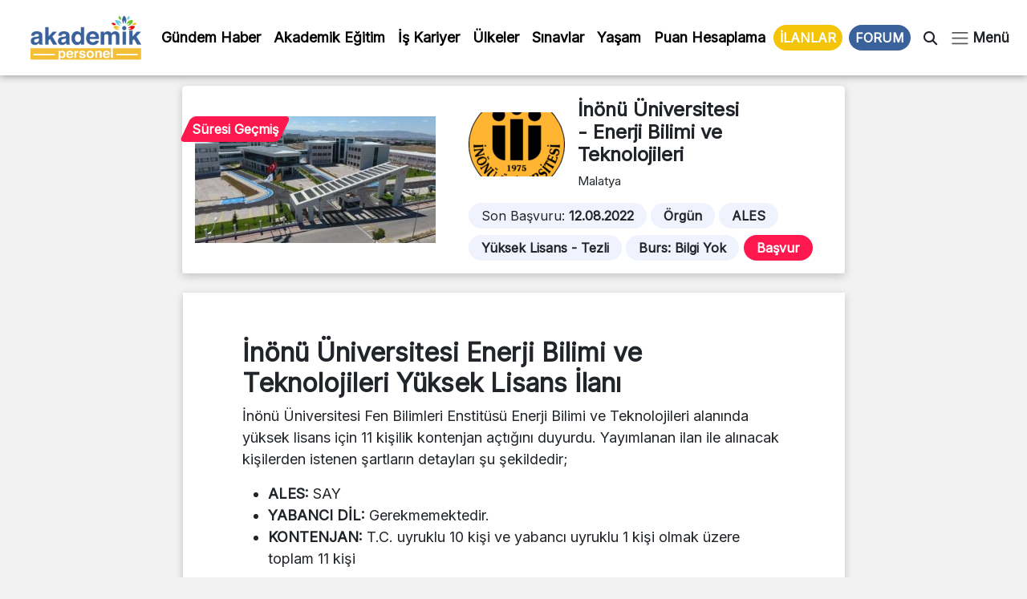

--- FILE ---
content_type: text/html; charset=UTF-8
request_url: https://www.akademikpersonel.org/ilanlar/inu-enerji-bilimi-ve-teknolojileri/
body_size: 19537
content:
<!DOCTYPE html>
<html lang="tr">
  <head><meta charset="UTF-8" /><script>if(navigator.userAgent.match(/MSIE|Internet Explorer/i)||navigator.userAgent.match(/Trident\/7\..*?rv:11/i)){var href=document.location.href;if(!href.match(/[?&]nowprocket/)){if(href.indexOf("?")==-1){if(href.indexOf("#")==-1){document.location.href=href+"?nowprocket=1"}else{document.location.href=href.replace("#","?nowprocket=1#")}}else{if(href.indexOf("#")==-1){document.location.href=href+"&nowprocket=1"}else{document.location.href=href.replace("#","&nowprocket=1#")}}}}</script><script>class RocketLazyLoadScripts{constructor(){this.v="1.2.5.1",this.triggerEvents=["keydown","mousedown","mousemove","touchmove","touchstart","touchend","wheel"],this.userEventHandler=this._triggerListener.bind(this),this.touchStartHandler=this._onTouchStart.bind(this),this.touchMoveHandler=this._onTouchMove.bind(this),this.touchEndHandler=this._onTouchEnd.bind(this),this.clickHandler=this._onClick.bind(this),this.interceptedClicks=[],this.interceptedClickListeners=[],this._interceptClickListeners(this),window.addEventListener("pageshow",e=>{this.persisted=e.persisted,this.everythingLoaded&&this._triggerLastFunctions()}),document.addEventListener("DOMContentLoaded",()=>{this._preconnect3rdParties()}),this.delayedScripts={normal:[],async:[],defer:[]},this.trash=[],this.allJQueries=[]}_addUserInteractionListener(e){if(document.hidden){e._triggerListener();return}this.triggerEvents.forEach(t=>window.addEventListener(t,e.userEventHandler,{passive:!0})),window.addEventListener("touchstart",e.touchStartHandler,{passive:!0}),window.addEventListener("mousedown",e.touchStartHandler),document.addEventListener("visibilitychange",e.userEventHandler)}_removeUserInteractionListener(){this.triggerEvents.forEach(e=>window.removeEventListener(e,this.userEventHandler,{passive:!0})),document.removeEventListener("visibilitychange",this.userEventHandler)}_onTouchStart(e){"HTML"!==e.target.tagName&&(window.addEventListener("touchend",this.touchEndHandler),window.addEventListener("mouseup",this.touchEndHandler),window.addEventListener("touchmove",this.touchMoveHandler,{passive:!0}),window.addEventListener("mousemove",this.touchMoveHandler),e.target.addEventListener("click",this.clickHandler),this._disableOtherEventListeners(e.target,!0),this._renameDOMAttribute(e.target,"onclick","rocket-onclick"),this._pendingClickStarted())}_onTouchMove(e){window.removeEventListener("touchend",this.touchEndHandler),window.removeEventListener("mouseup",this.touchEndHandler),window.removeEventListener("touchmove",this.touchMoveHandler,{passive:!0}),window.removeEventListener("mousemove",this.touchMoveHandler),e.target.removeEventListener("click",this.clickHandler),this._disableOtherEventListeners(e.target,!1),this._renameDOMAttribute(e.target,"rocket-onclick","onclick"),this._pendingClickFinished()}_onTouchEnd(){window.removeEventListener("touchend",this.touchEndHandler),window.removeEventListener("mouseup",this.touchEndHandler),window.removeEventListener("touchmove",this.touchMoveHandler,{passive:!0}),window.removeEventListener("mousemove",this.touchMoveHandler)}_onClick(e){e.target.removeEventListener("click",this.clickHandler),this._disableOtherEventListeners(e.target,!1),this._renameDOMAttribute(e.target,"rocket-onclick","onclick"),this.interceptedClicks.push(e),e.preventDefault(),e.stopPropagation(),e.stopImmediatePropagation(),this._pendingClickFinished()}_replayClicks(){window.removeEventListener("touchstart",this.touchStartHandler,{passive:!0}),window.removeEventListener("mousedown",this.touchStartHandler),this.interceptedClicks.forEach(e=>{e.target.dispatchEvent(new MouseEvent("click",{view:e.view,bubbles:!0,cancelable:!0}))})}_interceptClickListeners(e){EventTarget.prototype.addEventListenerBase=EventTarget.prototype.addEventListener,EventTarget.prototype.addEventListener=function(t,i,r){"click"!==t||e.windowLoaded||i===e.clickHandler||e.interceptedClickListeners.push({target:this,func:i,options:r}),(this||window).addEventListenerBase(t,i,r)}}_disableOtherEventListeners(e,t){this.interceptedClickListeners.forEach(i=>{i.target===e&&(t?e.removeEventListener("click",i.func,i.options):e.addEventListener("click",i.func,i.options))}),e.parentNode!==document.documentElement&&this._disableOtherEventListeners(e.parentNode,t)}_waitForPendingClicks(){return new Promise(e=>{this._isClickPending?this._pendingClickFinished=e:e()})}_pendingClickStarted(){this._isClickPending=!0}_pendingClickFinished(){this._isClickPending=!1}_renameDOMAttribute(e,t,i){e.hasAttribute&&e.hasAttribute(t)&&(event.target.setAttribute(i,event.target.getAttribute(t)),event.target.removeAttribute(t))}_triggerListener(){this._removeUserInteractionListener(this),"loading"===document.readyState?document.addEventListener("DOMContentLoaded",this._loadEverythingNow.bind(this)):this._loadEverythingNow()}_preconnect3rdParties(){let e=[];document.querySelectorAll("script[type=rocketlazyloadscript][data-rocket-src]").forEach(t=>{let i=t.getAttribute("data-rocket-src");if(i&&0!==i.indexOf("data:")){0===i.indexOf("//")&&(i=location.protocol+i);try{let r=new URL(i).origin;r!==location.origin&&e.push({src:r,crossOrigin:t.crossOrigin||"module"===t.getAttribute("data-rocket-type")})}catch(n){}}}),e=[...new Map(e.map(e=>[JSON.stringify(e),e])).values()],this._batchInjectResourceHints(e,"preconnect")}async _loadEverythingNow(){this.lastBreath=Date.now(),this._delayEventListeners(this),this._delayJQueryReady(this),this._handleDocumentWrite(),this._registerAllDelayedScripts(),this._preloadAllScripts(),await this._loadScriptsFromList(this.delayedScripts.normal),await this._loadScriptsFromList(this.delayedScripts.defer),await this._loadScriptsFromList(this.delayedScripts.async);try{await this._triggerDOMContentLoaded(),await this._pendingWebpackRequests(this),await this._triggerWindowLoad()}catch(e){console.error(e)}window.dispatchEvent(new Event("rocket-allScriptsLoaded")),this.everythingLoaded=!0,this._waitForPendingClicks().then(()=>{this._replayClicks()}),this._emptyTrash()}_registerAllDelayedScripts(){document.querySelectorAll("script[type=rocketlazyloadscript]").forEach(e=>{e.hasAttribute("data-rocket-src")?e.hasAttribute("async")&&!1!==e.async?this.delayedScripts.async.push(e):e.hasAttribute("defer")&&!1!==e.defer||"module"===e.getAttribute("data-rocket-type")?this.delayedScripts.defer.push(e):this.delayedScripts.normal.push(e):this.delayedScripts.normal.push(e)})}async _transformScript(e){if(await this._littleBreath(),!0===e.noModule&&"noModule"in HTMLScriptElement.prototype){e.setAttribute("data-rocket-status","skipped");return}return new Promise(t=>{let i;function r(){(i||e).setAttribute("data-rocket-status","executed"),t()}try{if(navigator.userAgent.indexOf("Firefox/")>0||""===navigator.vendor)i=document.createElement("script"),[...e.attributes].forEach(e=>{let t=e.nodeName;"type"!==t&&("data-rocket-type"===t&&(t="type"),"data-rocket-src"===t&&(t="src"),i.setAttribute(t,e.nodeValue))}),e.text&&(i.text=e.text),i.hasAttribute("src")?(i.addEventListener("load",r),i.addEventListener("error",function(){i.setAttribute("data-rocket-status","failed"),t()}),setTimeout(()=>{i.isConnected||t()},1)):(i.text=e.text,r()),e.parentNode.replaceChild(i,e);else{let n=e.getAttribute("data-rocket-type"),s=e.getAttribute("data-rocket-src");n?(e.type=n,e.removeAttribute("data-rocket-type")):e.removeAttribute("type"),e.addEventListener("load",r),e.addEventListener("error",function(){e.setAttribute("data-rocket-status","failed"),t()}),s?(e.removeAttribute("data-rocket-src"),e.src=s):e.src="data:text/javascript;base64,"+window.btoa(unescape(encodeURIComponent(e.text)))}}catch(a){e.setAttribute("data-rocket-status","failed"),t()}})}async _loadScriptsFromList(e){let t=e.shift();return t&&t.isConnected?(await this._transformScript(t),this._loadScriptsFromList(e)):Promise.resolve()}_preloadAllScripts(){this._batchInjectResourceHints([...this.delayedScripts.normal,...this.delayedScripts.defer,...this.delayedScripts.async],"preload")}_batchInjectResourceHints(e,t){var i=document.createDocumentFragment();e.forEach(e=>{let r=e.getAttribute&&e.getAttribute("data-rocket-src")||e.src;if(r){let n=document.createElement("link");n.href=r,n.rel=t,"preconnect"!==t&&(n.as="script"),e.getAttribute&&"module"===e.getAttribute("data-rocket-type")&&(n.crossOrigin=!0),e.crossOrigin&&(n.crossOrigin=e.crossOrigin),e.integrity&&(n.integrity=e.integrity),i.appendChild(n),this.trash.push(n)}}),document.head.appendChild(i)}_delayEventListeners(e){let t={};function i(i,r){return t[r].eventsToRewrite.indexOf(i)>=0&&!e.everythingLoaded?"rocket-"+i:i}function r(e,r){var n;!t[n=e]&&(t[n]={originalFunctions:{add:n.addEventListener,remove:n.removeEventListener},eventsToRewrite:[]},n.addEventListener=function(){arguments[0]=i(arguments[0],n),t[n].originalFunctions.add.apply(n,arguments)},n.removeEventListener=function(){arguments[0]=i(arguments[0],n),t[n].originalFunctions.remove.apply(n,arguments)}),t[e].eventsToRewrite.push(r)}function n(t,i){let r=t[i];t[i]=null,Object.defineProperty(t,i,{get:()=>r||function(){},set(n){e.everythingLoaded?r=n:t["rocket"+i]=r=n}})}r(document,"DOMContentLoaded"),r(window,"DOMContentLoaded"),r(window,"load"),r(window,"pageshow"),r(document,"readystatechange"),n(document,"onreadystatechange"),n(window,"onload"),n(window,"onpageshow")}_delayJQueryReady(e){let t;function i(t){return e.everythingLoaded?t:t.split(" ").map(e=>"load"===e||0===e.indexOf("load.")?"rocket-jquery-load":e).join(" ")}function r(r){if(r&&r.fn&&!e.allJQueries.includes(r)){r.fn.ready=r.fn.init.prototype.ready=function(t){return e.domReadyFired?t.bind(document)(r):document.addEventListener("rocket-DOMContentLoaded",()=>t.bind(document)(r)),r([])};let n=r.fn.on;r.fn.on=r.fn.init.prototype.on=function(){return this[0]===window&&("string"==typeof arguments[0]||arguments[0]instanceof String?arguments[0]=i(arguments[0]):"object"==typeof arguments[0]&&Object.keys(arguments[0]).forEach(e=>{let t=arguments[0][e];delete arguments[0][e],arguments[0][i(e)]=t})),n.apply(this,arguments),this},e.allJQueries.push(r)}t=r}r(window.jQuery),Object.defineProperty(window,"jQuery",{get:()=>t,set(e){r(e)}})}async _pendingWebpackRequests(e){let t=document.querySelector("script[data-webpack]");async function i(){return new Promise(e=>{t.addEventListener("load",e),t.addEventListener("error",e)})}t&&(await i(),await e._requestAnimFrame(),await e._pendingWebpackRequests(e))}async _triggerDOMContentLoaded(){this.domReadyFired=!0,await this._littleBreath(),document.dispatchEvent(new Event("rocket-readystatechange")),await this._littleBreath(),document.rocketonreadystatechange&&document.rocketonreadystatechange(),await this._littleBreath(),document.dispatchEvent(new Event("rocket-DOMContentLoaded")),await this._littleBreath(),window.dispatchEvent(new Event("rocket-DOMContentLoaded"))}async _triggerWindowLoad(){await this._littleBreath(),document.dispatchEvent(new Event("rocket-readystatechange")),await this._littleBreath(),document.rocketonreadystatechange&&document.rocketonreadystatechange(),await this._littleBreath(),window.dispatchEvent(new Event("rocket-load")),await this._littleBreath(),window.rocketonload&&window.rocketonload(),await this._littleBreath(),this.allJQueries.forEach(e=>e(window).trigger("rocket-jquery-load")),await this._littleBreath();let e=new Event("rocket-pageshow");e.persisted=this.persisted,window.dispatchEvent(e),await this._littleBreath(),window.rocketonpageshow&&window.rocketonpageshow({persisted:this.persisted}),this.windowLoaded=!0}_triggerLastFunctions(){document.onreadystatechange&&document.onreadystatechange(),window.onload&&window.onload(),window.onpageshow&&window.onpageshow({persisted:this.persisted})}_handleDocumentWrite(){let e=new Map;document.write=document.writeln=function(t){let i=document.currentScript;i||console.error("WPRocket unable to document.write this: "+t);let r=document.createRange(),n=i.parentElement,s=e.get(i);void 0===s&&(s=i.nextSibling,e.set(i,s));let a=document.createDocumentFragment();r.setStart(a,0),a.appendChild(r.createContextualFragment(t)),n.insertBefore(a,s)}}async _littleBreath(){Date.now()-this.lastBreath>45&&(await this._requestAnimFrame(),this.lastBreath=Date.now())}async _requestAnimFrame(){return document.hidden?new Promise(e=>setTimeout(e)):new Promise(e=>requestAnimationFrame(e))}_emptyTrash(){this.trash.forEach(e=>e.remove())}static run(){let e=new RocketLazyLoadScripts;e._addUserInteractionListener(e)}}RocketLazyLoadScripts.run();</script>
	  
	  <!-- Google tag (gtag.js) -->
<script type="rocketlazyloadscript" async data-rocket-src="https://www.googletagmanager.com/gtag/js?id=G-D5R9SW3YW0"></script>
<script type="rocketlazyloadscript">
  window.dataLayer = window.dataLayer || [];
  function gtag(){dataLayer.push(arguments);}
  gtag('js', new Date());

  gtag('config', 'G-D5R9SW3YW0');
</script>

    
    <meta name="viewport" content="width=device-width, initial-scale=1.0" />
	
    	<style>img:is([sizes="auto" i], [sizes^="auto," i]) { contain-intrinsic-size: 3000px 1500px }</style>
	
<!-- Rank Math PRO tarafından Arama Motoru Optimizasyonu - https://rankmath.com/ -->
<title>- Enerji Bilimi ve Teknolojileri İlanı</title><link rel="preload" as="style" href="https://fonts.googleapis.com/css2?family=Inter&#038;ver=1.0&#038;display=swap" /><link rel="stylesheet" href="https://fonts.googleapis.com/css2?family=Inter&#038;ver=1.0&#038;display=swap" media="print" onload="this.media='all'" /><noscript><link rel="stylesheet" href="https://fonts.googleapis.com/css2?family=Inter&#038;ver=1.0&#038;display=swap" /></noscript>
<meta name="description" content="- Enerji Bilimi ve Teknolojileri ilanları güncel başvuru tarihleri, şartları ve kontenjan bilgileri, 2022-2023 güz ve bahar dönemi ücretleri, burs bilgisi"/>
<meta name="robots" content="follow, index, max-snippet:-1, max-video-preview:-1, max-image-preview:large"/>
<link rel="canonical" href="https://www.akademikpersonel.org/ilanlar/inu-enerji-bilimi-ve-teknolojileri/" />
<meta property="og:locale" content="tr_TR" />
<meta property="og:type" content="article" />
<meta property="og:title" content="- Enerji Bilimi ve Teknolojileri İlanı" />
<meta property="og:description" content="- Enerji Bilimi ve Teknolojileri ilanları güncel başvuru tarihleri, şartları ve kontenjan bilgileri, 2022-2023 güz ve bahar dönemi ücretleri, burs bilgisi" />
<meta property="og:url" content="https://www.akademikpersonel.org/ilanlar/inu-enerji-bilimi-ve-teknolojileri/" />
<meta property="og:site_name" content="Akademik Personel" />
<meta property="og:updated_time" content="2022-08-01T03:44:01+03:00" />
<meta property="og:image" content="https://www.akademikpersonel.org/wp-content/uploads/2022/06/inonu-uni.jpeg" />
<meta property="og:image:secure_url" content="https://www.akademikpersonel.org/wp-content/uploads/2022/06/inonu-uni.jpeg" />
<meta property="og:image:width" content="780" />
<meta property="og:image:height" content="411" />
<meta property="og:image:alt" content="Enerji Bilimi ve Teknolojileri" />
<meta property="og:image:type" content="image/jpeg" />
<meta property="article:published_time" content="2022-08-01T03:42:50+03:00" />
<meta property="article:modified_time" content="2022-08-01T03:44:01+03:00" />
<meta name="twitter:card" content="summary_large_image" />
<meta name="twitter:title" content="- Enerji Bilimi ve Teknolojileri İlanı" />
<meta name="twitter:description" content="- Enerji Bilimi ve Teknolojileri ilanları güncel başvuru tarihleri, şartları ve kontenjan bilgileri, 2022-2023 güz ve bahar dönemi ücretleri, burs bilgisi" />
<meta name="twitter:image" content="https://www.akademikpersonel.org/wp-content/uploads/2022/06/inonu-uni.jpeg" />
<meta name="twitter:label1" content="Yazan" />
<meta name="twitter:data1" content="Ahmet Yonetici" />
<meta name="twitter:label2" content="Okuma süresi" />
<meta name="twitter:data2" content="Bir dakikadan az" />
<script type="application/ld+json" class="rank-math-schema-pro">{"@context":"https://schema.org","@graph":[{"image":{"@id":"https://www.akademikpersonel.org/wp-content/uploads/2022/06/inonu-uni.jpeg"},"headline":"Enerji Bilimi ve Teknolojileri - Lisans\u00fcst\u00fc \u0130lan\u0131 | Akademik Personel","description":"- Enerji Bilimi ve Teknolojileri ilanlar\u0131 g\u00fcncel ba\u015fvuru tarihleri, \u015fartlar\u0131 ve kontenjan bilgileri, 2022-2023 g\u00fcz ve bahar d\u00f6nemi \u00fccretleri, burs bilgisi","@type":"NewsArticle","author":{"@type":"Person","name":"Ahmet Yonetici"},"datePublished":"2022-08-01T03:42:50+03:00","dateModified":"2022-08-01T03:44:01+03:00","copyrightYear":"2022","name":"Enerji Bilimi ve Teknolojileri - Lisans\u00fcst\u00fc \u0130lan\u0131 | Akademik Personel","@id":"https://www.akademikpersonel.org/ilanlar/inu-enerji-bilimi-ve-teknolojileri/#schema-70820","isPartOf":{"@id":"https://www.akademikpersonel.org/ilanlar/inu-enerji-bilimi-ve-teknolojileri/#webpage"},"publisher":{"@id":"https://www.akademikpersonel.org/#organization"},"inLanguage":"tr","mainEntityOfPage":{"@id":"https://www.akademikpersonel.org/ilanlar/inu-enerji-bilimi-ve-teknolojileri/#webpage"}},{"@type":"Place","@id":"https://www.akademikpersonel.org/#place","address":{"@type":"PostalAddress","streetAddress":"Yenido\u011fan mah. Demirkap\u0131 Cad. Hilal Sok. No: 1/12 Bayrampa\u015fa/\u0130STANBUL"}},{"@type":["LocalBusiness","Organization"],"@id":"https://www.akademikpersonel.org/#organization","name":"Akademik Personel","url":"https://akademikpersonel.org","email":"akademikpersonel1@gmail.com","address":{"@type":"PostalAddress","streetAddress":"Yenido\u011fan mah. Demirkap\u0131 Cad. Hilal Sok. No: 1/12 Bayrampa\u015fa/\u0130STANBUL"},"logo":{"@type":"ImageObject","@id":"https://www.akademikpersonel.org/#logo","url":"http://akademikpersonel.org/wp-content/uploads/2022/01/logo_210x90.png","contentUrl":"http://akademikpersonel.org/wp-content/uploads/2022/01/logo_210x90.png","caption":"Akademik Personel","inLanguage":"tr","width":"210","height":"90"},"priceRange":"TL","openingHours":["Monday,Tuesday,Wednesday,Thursday,Friday,Saturday,Sunday 09:00-17:00"],"location":{"@id":"https://www.akademikpersonel.org/#place"},"image":{"@id":"https://www.akademikpersonel.org/#logo"},"telephone":"+902312355522"},{"@type":"WebSite","@id":"https://www.akademikpersonel.org/#website","url":"https://www.akademikpersonel.org","name":"Akademik Personel","publisher":{"@id":"https://www.akademikpersonel.org/#organization"},"inLanguage":"tr"},{"@type":"ImageObject","@id":"https://www.akademikpersonel.org/wp-content/uploads/2022/06/inonu-uni.jpeg","url":"https://www.akademikpersonel.org/wp-content/uploads/2022/06/inonu-uni.jpeg","width":"780","height":"411","inLanguage":"tr"},{"@type":"BreadcrumbList","@id":"https://www.akademikpersonel.org/ilanlar/inu-enerji-bilimi-ve-teknolojileri/#breadcrumb","itemListElement":[{"@type":"ListItem","position":"1","item":{"@id":"https://akademikpersonel.org","name":"Anasayfa"}},{"@type":"ListItem","position":"2","item":{"@id":"https://www.akademikpersonel.org/ilanlar/","name":"\u0130lanlar"}},{"@type":"ListItem","position":"3","item":{"@id":"https://www.akademikpersonel.org/ilanlar/inu-enerji-bilimi-ve-teknolojileri/","name":"Enerji Bilimi ve Teknolojileri"}}]},{"@type":"WebPage","@id":"https://www.akademikpersonel.org/ilanlar/inu-enerji-bilimi-ve-teknolojileri/#webpage","url":"https://www.akademikpersonel.org/ilanlar/inu-enerji-bilimi-ve-teknolojileri/","name":"- Enerji Bilimi ve Teknolojileri \u0130lan\u0131","datePublished":"2022-08-01T03:42:50+03:00","dateModified":"2022-08-01T03:44:01+03:00","isPartOf":{"@id":"https://www.akademikpersonel.org/#website"},"primaryImageOfPage":{"@id":"https://www.akademikpersonel.org/wp-content/uploads/2022/06/inonu-uni.jpeg"},"inLanguage":"tr","breadcrumb":{"@id":"https://www.akademikpersonel.org/ilanlar/inu-enerji-bilimi-ve-teknolojileri/#breadcrumb"}},{"@type":"Person","@id":"https://www.akademikpersonel.org/author/ahmet/","name":"Ahmet Yonetici","url":"https://www.akademikpersonel.org/author/ahmet/","image":{"@type":"ImageObject","@id":"https://secure.gravatar.com/avatar/3244b3acdb3869d3dfb38bd55b0254bc40cb436d9b575271b9b48b793224e709?s=96&amp;d=mm&amp;r=g","url":"https://secure.gravatar.com/avatar/3244b3acdb3869d3dfb38bd55b0254bc40cb436d9b575271b9b48b793224e709?s=96&amp;d=mm&amp;r=g","caption":"Ahmet Yonetici","inLanguage":"tr"},"worksFor":{"@id":"https://www.akademikpersonel.org/#organization"}},{"@type":"NewsArticle","headline":"- Enerji Bilimi ve Teknolojileri \u0130lan\u0131","datePublished":"2022-08-01T03:42:50+03:00","dateModified":"2022-08-01T03:44:01+03:00","author":{"@id":"https://www.akademikpersonel.org/author/ahmet/","name":"Ahmet Yonetici"},"publisher":{"@id":"https://www.akademikpersonel.org/#organization"},"description":"- Enerji Bilimi ve Teknolojileri ilanlar\u0131 g\u00fcncel ba\u015fvuru tarihleri, \u015fartlar\u0131 ve kontenjan bilgileri, 2022-2023 g\u00fcz ve bahar d\u00f6nemi \u00fccretleri, burs bilgisi","copyrightYear":"2022","copyrightHolder":{"@id":"https://www.akademikpersonel.org/#organization"},"name":"- Enerji Bilimi ve Teknolojileri \u0130lan\u0131","@id":"https://www.akademikpersonel.org/ilanlar/inu-enerji-bilimi-ve-teknolojileri/#richSnippet","isPartOf":{"@id":"https://www.akademikpersonel.org/ilanlar/inu-enerji-bilimi-ve-teknolojileri/#webpage"},"image":{"@id":"https://www.akademikpersonel.org/wp-content/uploads/2022/06/inonu-uni.jpeg"},"inLanguage":"tr","mainEntityOfPage":{"@id":"https://www.akademikpersonel.org/ilanlar/inu-enerji-bilimi-ve-teknolojileri/#webpage"}}]}</script>
<!-- /Rank Math WordPress SEO eklentisi -->

<link rel='dns-prefetch' href='//cdnjs.cloudflare.com' />
<link rel='dns-prefetch' href='//cdn.jsdelivr.net' />
<link rel='dns-prefetch' href='//ajax.googleapis.com' />
<link rel='dns-prefetch' href='//fonts.googleapis.com' />
<link href='https://fonts.gstatic.com' crossorigin rel='preconnect' />
<link rel="alternate" type="application/rss+xml" title="Akademik Personel &raquo; akışı" href="https://www.akademikpersonel.org/feed/" />
<link rel="alternate" type="application/rss+xml" title="Akademik Personel &raquo; yorum akışı" href="https://www.akademikpersonel.org/comments/feed/" />
<link rel="alternate" type="application/rss+xml" title="Akademik Personel &raquo; Hikaye beslemesi" href="https://www.akademikpersonel.org/hikayeler/feed/"><link data-minify="1" rel='stylesheet' id='dashicons-css' href='https://www.akademikpersonel.org/wp-content/cache/min/1/wp-includes/css/dashicons.min.css?ver=1765266540' media='all' />
<link rel='stylesheet' id='post-views-counter-frontend-css' href='https://www.akademikpersonel.org/wp-content/plugins/post-views-counter/css/frontend.min.css?ver=1.5.5' media='all' />
<link rel='stylesheet' id='sbi_styles-css' href='https://www.akademikpersonel.org/wp-content/plugins/instagram-feed/css/sbi-styles.min.css?ver=6.9.1' media='all' />
<style id='wp-emoji-styles-inline-css'>

	img.wp-smiley, img.emoji {
		display: inline !important;
		border: none !important;
		box-shadow: none !important;
		height: 1em !important;
		width: 1em !important;
		margin: 0 0.07em !important;
		vertical-align: -0.1em !important;
		background: none !important;
		padding: 0 !important;
	}
</style>
<link rel='stylesheet' id='wp-block-library-css' href='https://www.akademikpersonel.org/wp-includes/css/dist/block-library/style.min.css?ver=6.8.3' media='all' />
<style id='classic-theme-styles-inline-css'>
/*! This file is auto-generated */
.wp-block-button__link{color:#fff;background-color:#32373c;border-radius:9999px;box-shadow:none;text-decoration:none;padding:calc(.667em + 2px) calc(1.333em + 2px);font-size:1.125em}.wp-block-file__button{background:#32373c;color:#fff;text-decoration:none}
</style>
<style id='global-styles-inline-css'>
:root{--wp--preset--aspect-ratio--square: 1;--wp--preset--aspect-ratio--4-3: 4/3;--wp--preset--aspect-ratio--3-4: 3/4;--wp--preset--aspect-ratio--3-2: 3/2;--wp--preset--aspect-ratio--2-3: 2/3;--wp--preset--aspect-ratio--16-9: 16/9;--wp--preset--aspect-ratio--9-16: 9/16;--wp--preset--color--black: #000000;--wp--preset--color--cyan-bluish-gray: #abb8c3;--wp--preset--color--white: #ffffff;--wp--preset--color--pale-pink: #f78da7;--wp--preset--color--vivid-red: #cf2e2e;--wp--preset--color--luminous-vivid-orange: #ff6900;--wp--preset--color--luminous-vivid-amber: #fcb900;--wp--preset--color--light-green-cyan: #7bdcb5;--wp--preset--color--vivid-green-cyan: #00d084;--wp--preset--color--pale-cyan-blue: #8ed1fc;--wp--preset--color--vivid-cyan-blue: #0693e3;--wp--preset--color--vivid-purple: #9b51e0;--wp--preset--gradient--vivid-cyan-blue-to-vivid-purple: linear-gradient(135deg,rgba(6,147,227,1) 0%,rgb(155,81,224) 100%);--wp--preset--gradient--light-green-cyan-to-vivid-green-cyan: linear-gradient(135deg,rgb(122,220,180) 0%,rgb(0,208,130) 100%);--wp--preset--gradient--luminous-vivid-amber-to-luminous-vivid-orange: linear-gradient(135deg,rgba(252,185,0,1) 0%,rgba(255,105,0,1) 100%);--wp--preset--gradient--luminous-vivid-orange-to-vivid-red: linear-gradient(135deg,rgba(255,105,0,1) 0%,rgb(207,46,46) 100%);--wp--preset--gradient--very-light-gray-to-cyan-bluish-gray: linear-gradient(135deg,rgb(238,238,238) 0%,rgb(169,184,195) 100%);--wp--preset--gradient--cool-to-warm-spectrum: linear-gradient(135deg,rgb(74,234,220) 0%,rgb(151,120,209) 20%,rgb(207,42,186) 40%,rgb(238,44,130) 60%,rgb(251,105,98) 80%,rgb(254,248,76) 100%);--wp--preset--gradient--blush-light-purple: linear-gradient(135deg,rgb(255,206,236) 0%,rgb(152,150,240) 100%);--wp--preset--gradient--blush-bordeaux: linear-gradient(135deg,rgb(254,205,165) 0%,rgb(254,45,45) 50%,rgb(107,0,62) 100%);--wp--preset--gradient--luminous-dusk: linear-gradient(135deg,rgb(255,203,112) 0%,rgb(199,81,192) 50%,rgb(65,88,208) 100%);--wp--preset--gradient--pale-ocean: linear-gradient(135deg,rgb(255,245,203) 0%,rgb(182,227,212) 50%,rgb(51,167,181) 100%);--wp--preset--gradient--electric-grass: linear-gradient(135deg,rgb(202,248,128) 0%,rgb(113,206,126) 100%);--wp--preset--gradient--midnight: linear-gradient(135deg,rgb(2,3,129) 0%,rgb(40,116,252) 100%);--wp--preset--font-size--small: 13px;--wp--preset--font-size--medium: 20px;--wp--preset--font-size--large: 36px;--wp--preset--font-size--x-large: 42px;--wp--preset--spacing--20: 0.44rem;--wp--preset--spacing--30: 0.67rem;--wp--preset--spacing--40: 1rem;--wp--preset--spacing--50: 1.5rem;--wp--preset--spacing--60: 2.25rem;--wp--preset--spacing--70: 3.38rem;--wp--preset--spacing--80: 5.06rem;--wp--preset--shadow--natural: 6px 6px 9px rgba(0, 0, 0, 0.2);--wp--preset--shadow--deep: 12px 12px 50px rgba(0, 0, 0, 0.4);--wp--preset--shadow--sharp: 6px 6px 0px rgba(0, 0, 0, 0.2);--wp--preset--shadow--outlined: 6px 6px 0px -3px rgba(255, 255, 255, 1), 6px 6px rgba(0, 0, 0, 1);--wp--preset--shadow--crisp: 6px 6px 0px rgba(0, 0, 0, 1);}:where(.is-layout-flex){gap: 0.5em;}:where(.is-layout-grid){gap: 0.5em;}body .is-layout-flex{display: flex;}.is-layout-flex{flex-wrap: wrap;align-items: center;}.is-layout-flex > :is(*, div){margin: 0;}body .is-layout-grid{display: grid;}.is-layout-grid > :is(*, div){margin: 0;}:where(.wp-block-columns.is-layout-flex){gap: 2em;}:where(.wp-block-columns.is-layout-grid){gap: 2em;}:where(.wp-block-post-template.is-layout-flex){gap: 1.25em;}:where(.wp-block-post-template.is-layout-grid){gap: 1.25em;}.has-black-color{color: var(--wp--preset--color--black) !important;}.has-cyan-bluish-gray-color{color: var(--wp--preset--color--cyan-bluish-gray) !important;}.has-white-color{color: var(--wp--preset--color--white) !important;}.has-pale-pink-color{color: var(--wp--preset--color--pale-pink) !important;}.has-vivid-red-color{color: var(--wp--preset--color--vivid-red) !important;}.has-luminous-vivid-orange-color{color: var(--wp--preset--color--luminous-vivid-orange) !important;}.has-luminous-vivid-amber-color{color: var(--wp--preset--color--luminous-vivid-amber) !important;}.has-light-green-cyan-color{color: var(--wp--preset--color--light-green-cyan) !important;}.has-vivid-green-cyan-color{color: var(--wp--preset--color--vivid-green-cyan) !important;}.has-pale-cyan-blue-color{color: var(--wp--preset--color--pale-cyan-blue) !important;}.has-vivid-cyan-blue-color{color: var(--wp--preset--color--vivid-cyan-blue) !important;}.has-vivid-purple-color{color: var(--wp--preset--color--vivid-purple) !important;}.has-black-background-color{background-color: var(--wp--preset--color--black) !important;}.has-cyan-bluish-gray-background-color{background-color: var(--wp--preset--color--cyan-bluish-gray) !important;}.has-white-background-color{background-color: var(--wp--preset--color--white) !important;}.has-pale-pink-background-color{background-color: var(--wp--preset--color--pale-pink) !important;}.has-vivid-red-background-color{background-color: var(--wp--preset--color--vivid-red) !important;}.has-luminous-vivid-orange-background-color{background-color: var(--wp--preset--color--luminous-vivid-orange) !important;}.has-luminous-vivid-amber-background-color{background-color: var(--wp--preset--color--luminous-vivid-amber) !important;}.has-light-green-cyan-background-color{background-color: var(--wp--preset--color--light-green-cyan) !important;}.has-vivid-green-cyan-background-color{background-color: var(--wp--preset--color--vivid-green-cyan) !important;}.has-pale-cyan-blue-background-color{background-color: var(--wp--preset--color--pale-cyan-blue) !important;}.has-vivid-cyan-blue-background-color{background-color: var(--wp--preset--color--vivid-cyan-blue) !important;}.has-vivid-purple-background-color{background-color: var(--wp--preset--color--vivid-purple) !important;}.has-black-border-color{border-color: var(--wp--preset--color--black) !important;}.has-cyan-bluish-gray-border-color{border-color: var(--wp--preset--color--cyan-bluish-gray) !important;}.has-white-border-color{border-color: var(--wp--preset--color--white) !important;}.has-pale-pink-border-color{border-color: var(--wp--preset--color--pale-pink) !important;}.has-vivid-red-border-color{border-color: var(--wp--preset--color--vivid-red) !important;}.has-luminous-vivid-orange-border-color{border-color: var(--wp--preset--color--luminous-vivid-orange) !important;}.has-luminous-vivid-amber-border-color{border-color: var(--wp--preset--color--luminous-vivid-amber) !important;}.has-light-green-cyan-border-color{border-color: var(--wp--preset--color--light-green-cyan) !important;}.has-vivid-green-cyan-border-color{border-color: var(--wp--preset--color--vivid-green-cyan) !important;}.has-pale-cyan-blue-border-color{border-color: var(--wp--preset--color--pale-cyan-blue) !important;}.has-vivid-cyan-blue-border-color{border-color: var(--wp--preset--color--vivid-cyan-blue) !important;}.has-vivid-purple-border-color{border-color: var(--wp--preset--color--vivid-purple) !important;}.has-vivid-cyan-blue-to-vivid-purple-gradient-background{background: var(--wp--preset--gradient--vivid-cyan-blue-to-vivid-purple) !important;}.has-light-green-cyan-to-vivid-green-cyan-gradient-background{background: var(--wp--preset--gradient--light-green-cyan-to-vivid-green-cyan) !important;}.has-luminous-vivid-amber-to-luminous-vivid-orange-gradient-background{background: var(--wp--preset--gradient--luminous-vivid-amber-to-luminous-vivid-orange) !important;}.has-luminous-vivid-orange-to-vivid-red-gradient-background{background: var(--wp--preset--gradient--luminous-vivid-orange-to-vivid-red) !important;}.has-very-light-gray-to-cyan-bluish-gray-gradient-background{background: var(--wp--preset--gradient--very-light-gray-to-cyan-bluish-gray) !important;}.has-cool-to-warm-spectrum-gradient-background{background: var(--wp--preset--gradient--cool-to-warm-spectrum) !important;}.has-blush-light-purple-gradient-background{background: var(--wp--preset--gradient--blush-light-purple) !important;}.has-blush-bordeaux-gradient-background{background: var(--wp--preset--gradient--blush-bordeaux) !important;}.has-luminous-dusk-gradient-background{background: var(--wp--preset--gradient--luminous-dusk) !important;}.has-pale-ocean-gradient-background{background: var(--wp--preset--gradient--pale-ocean) !important;}.has-electric-grass-gradient-background{background: var(--wp--preset--gradient--electric-grass) !important;}.has-midnight-gradient-background{background: var(--wp--preset--gradient--midnight) !important;}.has-small-font-size{font-size: var(--wp--preset--font-size--small) !important;}.has-medium-font-size{font-size: var(--wp--preset--font-size--medium) !important;}.has-large-font-size{font-size: var(--wp--preset--font-size--large) !important;}.has-x-large-font-size{font-size: var(--wp--preset--font-size--x-large) !important;}
:where(.wp-block-post-template.is-layout-flex){gap: 1.25em;}:where(.wp-block-post-template.is-layout-grid){gap: 1.25em;}
:where(.wp-block-columns.is-layout-flex){gap: 2em;}:where(.wp-block-columns.is-layout-grid){gap: 2em;}
:root :where(.wp-block-pullquote){font-size: 1.5em;line-height: 1.6;}
</style>
<link data-minify="1" rel='stylesheet' id='jquery-ui-css-css' href='https://www.akademikpersonel.org/wp-content/cache/min/1/ajax/libs/jqueryui/1.13.3/themes/smoothness/jquery-ui.css?ver=1765266541' media='' />
<link data-minify="1" rel='stylesheet' id='bootstrap-css' href='https://www.akademikpersonel.org/wp-content/cache/min/1/npm/bootstrap@5.3.0/dist/css/bootstrap.min.css?ver=1765266541' media='all' />
<link data-minify="1" rel='stylesheet' id='fontAwesome-css' href='https://www.akademikpersonel.org/wp-content/cache/min/1/ajax/libs/font-awesome/6.4.2/css/all.min.css?ver=1765266541' media='all' />

<link data-minify="1" rel='stylesheet' id='style1-css' href='https://www.akademikpersonel.org/wp-content/cache/min/1/wp-content/themes/akademik-personel/css/style.css?ver=1765266541' media='all' />
<link data-minify="1" rel='stylesheet' id='sliderCss-css' href='https://www.akademikpersonel.org/wp-content/cache/min/1/wp-content/themes/akademik-personel/css/slider.css?ver=1765266541' media='all' />
<link rel='stylesheet' id='tablepress-default-css' href='https://www.akademikpersonel.org/wp-content/tablepress-combined.min.css?ver=31' media='all' />
<script id="qubely_local_script-js-extra">
var qubely_urls = {"plugin":"https:\/\/www.akademikpersonel.org\/wp-content\/plugins\/qubely\/","ajax":"https:\/\/www.akademikpersonel.org\/wp-admin\/admin-ajax.php","nonce":"7223932f2d","actual_url":".akademikpersonel.org"};
</script>
<script id="qubely_container_width-js-extra">
var qubely_container_width = {"sm":"540","md":"720","lg":"960","xl":"1140"};
</script>
<script src="https://www.akademikpersonel.org/wp-includes/js/jquery/jquery.min.js?ver=3.7.1" id="jquery-core-js"></script>
<script src="https://www.akademikpersonel.org/wp-includes/js/jquery/jquery-migrate.min.js?ver=3.4.1" id="jquery-migrate-js"></script>
<link rel="https://api.w.org/" href="https://www.akademikpersonel.org/wp-json/" /><link rel="alternate" title="JSON" type="application/json" href="https://www.akademikpersonel.org/wp-json/wp/v2/ilanlar/69951" /><link rel="EditURI" type="application/rsd+xml" title="RSD" href="https://www.akademikpersonel.org/xmlrpc.php?rsd" />
<meta name="generator" content="WordPress 6.8.3" />
<link rel='shortlink' href='https://www.akademikpersonel.org/?p=69951' />
<link rel="alternate" title="oEmbed (JSON)" type="application/json+oembed" href="https://www.akademikpersonel.org/wp-json/oembed/1.0/embed?url=https%3A%2F%2Fwww.akademikpersonel.org%2Filanlar%2Finu-enerji-bilimi-ve-teknolojileri%2F" />
<link rel="alternate" title="oEmbed (XML)" type="text/xml+oembed" href="https://www.akademikpersonel.org/wp-json/oembed/1.0/embed?url=https%3A%2F%2Fwww.akademikpersonel.org%2Filanlar%2Finu-enerji-bilimi-ve-teknolojileri%2F&#038;format=xml" />
<link rel="icon" href="https://www.akademikpersonel.org/wp-content/uploads/2023/08/cropped-favicon-akademikpersonel-2-32x32.png" sizes="32x32" />
<link rel="icon" href="https://www.akademikpersonel.org/wp-content/uploads/2023/08/cropped-favicon-akademikpersonel-2-192x192.png" sizes="192x192" />
<link rel="apple-touch-icon" href="https://www.akademikpersonel.org/wp-content/uploads/2023/08/cropped-favicon-akademikpersonel-2-180x180.png" />
<meta name="msapplication-TileImage" content="https://www.akademikpersonel.org/wp-content/uploads/2023/08/cropped-favicon-akademikpersonel-2-270x270.png" />
<style type="text/css"></style>		<style id="wp-custom-css">
			#mega-menu{
	display:none
}
		</style>
		  </head>
  <body>
	  <nav aria-label="breadcrumb" itemscope itemtype="http://schema.org/BreadcrumbList">
    	<ol class="breadcrumb" >
    	    <li itemprop="itemListElement" itemscope itemtype="http://schema.org/ListItem">
    	        <a href="https://www.akademikpersonel.org" itemprop="item">
    	            <span itemprop="name">Ana Sayfa</span>
    	        </a>
    	        <meta itemprop="position" content="1" />
    	    </li>
    	    <nav aria-label="breadcrumbs" class="rank-math-breadcrumb"><p><a href="https://akademikpersonel.org">Anasayfa</a><span class="separator"> &raquo; </span><a href="https://www.akademikpersonel.org/ilanlar/">İlanlar</a><span class="separator"> &raquo; </span><span class="last">Enerji Bilimi ve Teknolojileri</span></p></nav>    	</ol>
	</nav>
    <header  class="header-akademik-personel " >
        <nav class="navbar navbar-expand-lg bg-body-tertiary">
      <div class="container" style="max-width: 1275px">
        <a class="navbar-brand" href="https://www.akademikpersonel.org" title="Akademik Personel"
          ><img width="1654" height="768"
            src="https://www.akademikpersonel.org/wp-content/themes/akademik-personel/img/akademikpersonel_logo.webp"
            alt="Akademik Personel Logo"
            class="img-fluid d-block d-lg-none"
            style="width:140px"/></a>
        <form role="search" method="get" class="search-form" action="https://www.akademikpersonel.org/">
        <div class="d-flex align-items-center">
        <i class="fas fa-search pe-3 d-block d-lg-none text-dark " id="searchIconMobil"></i>
            <div class="search-box2 z-3" style="display:none;position:absolute" id="searchBox2">
              <input
                type="search"
                class="form-control"
                placeholder="Arama yapın..."
              value=""
              name="s"
              title="Arama Sonucu" />
            </div>
            <button class="navbar-toggler" type="button" data-bs-toggle="offcanvas" data-bs-target="#offcanvasNavbar" aria-controls="offcanvasNavbar" title="Menü">
            <span class="navbar-toggler-icon"></span>
      </button>
        </div>
        </form>
        <div class="collapse navbar-collapse position-relative d-block d-none justify-content-between" id="navbarSupportedContent">
          <a class="navbar-brand" href="https://www.akademikpersonel.org" title="Akademik Personel">
				<img width="1654" height="768"
              src="https://www.akademikpersonel.org/wp-content/themes/akademik-personel/img/akademikpersonel_logo.webp"
              alt=""
              class="img-fluid d-none d-lg-block"
              style="width:138px!important"/></a>
          <div class="menu-ust-menu-container"><ul id="menu-ust-menu" class="navbar-nav mb-2 mb-lg-0 d-flex justify-content-center justify-content-lg-between align-items-center position-relative" itemscope itemtype="http://www.schema.org/SiteNavigationElement"><li  id="menu-item-80229" class="menu-item menu-item-type-taxonomy menu-item-object-category menu-item-80229 nav-item"><a itemprop="url" href="https://www.akademikpersonel.org/gundem-haber/" class="nav-link"><span itemprop="name">Gündem Haber</span></a></li>
<li  id="menu-item-80230" class="menu-item menu-item-type-taxonomy menu-item-object-category menu-item-80230 nav-item"><a itemprop="url" href="https://www.akademikpersonel.org/akademik-egitim/" class="nav-link"><span itemprop="name">Akademik Eğitim</span></a></li>
<li  id="menu-item-80231" class="menu-item menu-item-type-taxonomy menu-item-object-category menu-item-80231 nav-item"><a itemprop="url" href="https://www.akademikpersonel.org/is-kariyer/" class="nav-link"><span itemprop="name">İş Kariyer</span></a></li>
<li  id="menu-item-80232" class="menu-item menu-item-type-taxonomy menu-item-object-category menu-item-80232 nav-item"><a itemprop="url" href="https://www.akademikpersonel.org/ulkeler/" class="nav-link"><span itemprop="name">Ülkeler</span></a></li>
<li  id="menu-item-80233" class="menu-item menu-item-type-taxonomy menu-item-object-category menu-item-80233 nav-item"><a itemprop="url" href="https://www.akademikpersonel.org/sinavlar/" class="nav-link"><span itemprop="name">Sınavlar</span></a></li>
<li  id="menu-item-80234" class="menu-item menu-item-type-taxonomy menu-item-object-category menu-item-80234 nav-item"><a itemprop="url" href="https://www.akademikpersonel.org/yasam/" class="nav-link"><span itemprop="name">Yaşam</span></a></li>
<li  id="menu-item-80244" class="menu-item menu-item-type-post_type menu-item-object-page menu-item-80244 nav-item"><a itemprop="url" href="https://www.akademikpersonel.org/puan-hesaplama/" class="nav-link"><span itemprop="name">Puan Hesaplama</span></a></li>
</ul></div>        <div class="d-flex align-items-center justify-content-center  ">
              <a
                href="https://www.akademikpersonel.org/tum-ilanlar/"
                class="nav-link px-2 py-1 rounded-4 me-2 fw-bold fs-6"
                title="İlanlar"
                style="background-color: #f3c407"
                >İLANLAR</a>
              <a
                href="https://www.akademikpersonel.org/forum/"
                class="nav-link px-2 py-1 text-white rounded-4 fw-bold fs-6"
                title="Akademik Personel Forum"
                style="background-color: #3a619a"
                >FORUM</a>
              <i class="fas fa-search px-2 mx-2 d-none d-md-block text-dark" id="mega-menu-search"></i>
              <div class="d-none d-lg-block" id="mega-menu-click">
                <div class="d-flex align-items-center">
                <span class="navbar-toggler-icon"></span><span class="text-dark fw-bold ps-1">Menü</span></div>
              </div>         
        </div>
      </div>
      
        <div class="offcanvas offcanvas-end d-block d-lg-none" tabindex="-1" id="offcanvasNavbar" aria-labelledby="offcanvasNavbarLabel">
      <div class="offcanvas-header">
        <h5 class="offcanvas-title ps-2 ms-1" id="offcanvasNavbarLabel">Akademik Personel</h5>
        <button type="button" class="btn-close" data-bs-dismiss="offcanvas" aria-label="Close"></button>
      </div>
      <hr class="m-0">
      <div class="offcanvas-body ps-4 ms-1">
        <ul class="navbar-nav justify-content-end flex-grow-1 ">
        <div class="d-flex justify-content-center mb-2" id="searchMobil">
            <form role="search" method="get" class="search-form" action="https://www.akademikpersonel.org/">
              <div
                class="d-flex justify-content-center  genel-shadow-2">
                <input
                  type="search"
                  class=" border-0 ps-3"
                  style="
                    border-radius: 5px 0 0 5px;
                    height: 35px;
                    width:220px;
                    color: #000;
                  " placeholder="Arama yapın..."
              value=""
              name="s"
              title="Arama Sonucu"/>

                <button
                  class="bg-dark d-flex justify-content-center align-items-center"
                  style="
                    height: 35px;
                    width: 50px;
                    border-radius: 0 5px 5px 0;
                  ">
                  <i class="fa-solid fa-magnifying-glass  text-white"></i>
                </button>
              </div>
              </form>
              </div>
          <li class="nav-item">
            <a class="nav-link active" aria-current="page" href="https://www.akademikpersonel.org/gundem-haber/">Gündem Haber</a>
          </li>
          
          <li class="nav-item dropdown ">
          <a href="https://www.akademikpersonel.org/akademik-egitim/" class="nav-link d-inline-flex" title="Akademik Eğitim">Akademik Eğitim</a>
            <a class="nav-link dropdown-toggle d-inline fs-5" href="#" role="button" data-bs-toggle="dropdown" aria-expanded="false">
             
            </a>
            <ul class="dropdown-menu">
              <li><a class="dropdown-item" href="https://www.akademikpersonel.org/akademik-egitim/akademik/" title="Akademik">Akademik</a></li>
              <li><a class="dropdown-item" href="https://www.akademikpersonel.org/akademik-egitim/yuksek-lisans/" title="Yüksek Lisans">Yüksek Lisans</a></li>
              <li><a class="dropdown-item" href="https://www.akademikpersonel.org/akademik-egitim/doktora/" title="Doktora">Doktora</a></li>
              <li><a class="dropdown-item" href="https://www.akademikpersonel.org/akademik-egitim/universiteler/" title="Üniversiteler">Üniversiteler</a></li>
              <li><a class="dropdown-item" href="https://www.akademikpersonel.org/akademik-egitim/akademik-burslar/" title="Akademik Burslar">Akademik Burslar</a></li>
              <li><a class="dropdown-item" href="https://www.akademikpersonel.org/akademik-egitim/yurtdisi-programlar/" title="Yurtdışı Programlar">Yurtdışı Programlar</a></li>
              <li><a class="dropdown-item" href="https://www.akademikpersonel.org/akademik-egitim/lisans/" title="Lisans">Lisans</a></li>
            </ul>
          </li>
          <li class="nav-item dropdown">
          <a href="https://www.akademikpersonel.org/is-kariyer/" class="nav-link d-inline-flex" title="İş Kariyer"> İş Kariyer</a>
            <a class="nav-link dropdown-toggle d-inline fs-5" href="#" role="button" data-bs-toggle="dropdown" aria-expanded="false">
            </a>
            <ul class="dropdown-menu">
              <li><a class="dropdown-item" href="https://www.akademikpersonel.org/is-kariyer/meslekler/" title="Meslekler">Meslekler</a></li>
              <li><a class="dropdown-item" href="https://www.akademikpersonel.org/is-kariyer/maaslar/" title="Maaşlar">Maaşlar</a></li>
              <li><a class="dropdown-item" href="https://www.akademikpersonel.org/is-kariyer/kariyer-ipuclari/" title="Kariyer İpuçları">Kariyer İpuçları</a></li>
              <li><a class="dropdown-item" href="https://www.akademikpersonel.org/is-kariyer/mulakatlar/" title="Mülakatlar">Mülakatlar</a></li>
              <li><a class="dropdown-item" href="https://www.akademikpersonel.org/is-kariyer/yurtdisi-is-kariyer/" title="Yurtdışı İş Kariyer">Yurtdışı İş Kariyer</a></li>
            </ul>
          </li>
          <li class="nav-item dropdown">
          <a href="https://www.akademikpersonel.org/ulkeler/" class="nav-link d-inline-flex" title="Ülkeler">Ülkeler</a>
            <a class="nav-link dropdown-toggle d-inline fs-5"  href="#" role="button" data-bs-toggle="dropdown" aria-expanded="false">
              
            </a>
            <ul class="dropdown-menu">
              <li><a class="dropdown-item fw-bold" href="https://www.akademikpersonel.org/ulkeler/yurtdisi-egitim/" title="Eğitim">Eğitim</a></li>
              <li><a class="dropdown-item ms-4" href="https://www.akademikpersonel.org/ulkeler/yurtdisi-egitim/yurtdisi-dil-okullari/" title="Yurtdışı Dil Okulları">Yurtdışı Dil Okulları</a></li>
              <li><a class="dropdown-item ms-4" href="https://www.akademikpersonel.org/ulkeler/yurtdisi-egitim/yurtdisi-universiteler/" title="Yurtdışı Üniversiteler">Yurtdışı Üniversiteler</a></li>
              <li><a class="dropdown-item ms-4" href="https://www.akademikpersonel.org/ulkeler/yurtdisi-egitim/yurtdisi-yuksek-lisans/" title="Yurtdışı Yüksek Lisans">Yurtdışı Yüksek Lisans</a></li>
              <li><a class="dropdown-item fw-bold" href="https://www.akademikpersonel.org/ulkeler/yurtdisi-is-yasam/" title="Yurtdışı İş Yaşam">Yurtdışı İş Yaşam</a></li>
              <li><a class="dropdown-item ms-4" href="https://www.akademikpersonel.org/ulkeler/yurtdisi-is-yasam/yurtdisi-maaslar/" title="Yurtdışı Maaşlar">Yurtdışı Maaşlar</a></li>
              <li><a class="dropdown-item ms-4" href="https://www.akademikpersonel.org/ulkeler/yurtdisi-is-yasam/vizeler/" title="Vizeler">Vizeler</a></li>
              <li><a class="dropdown-item ms-4" href="https://www.akademikpersonel.org/ulkeler/yurtdisi-is-yasam/yurtdisi-asgari-ucretler/" title="Yurtdışı Asgari Ücretlre">Yurtdışı Asgari Ücret</a></li>
              <li><a class="dropdown-item ms-4" href="https://www.akademikpersonel.org/ulkeler/yurtdisi-is-yasam/yurtdisinda-calismak/" title="Yurtdışında Çalışmak">Yurtdışında Çalışmak</a></li>
            </ul>
          </li>
          <li class="nav-item dropdown">
          <a href="https://www.akademikpersonel.org/sinavlar/" class="nav-link d-inline-flex" title="Sınavlar">Sınavlar</a>
            <a class="nav-link dropdown-toggle d-inline fs-5" href="#" role="button" data-bs-toggle="dropdown" aria-expanded="false">
            </a>
            <ul class="dropdown-menu">
              <li><a class="dropdown-item" href="https://www.akademikpersonel.org/sinavlar/ales/" title="Ales">Ales</a></li>
              <li><a class="dropdown-item" href="https://www.akademikpersonel.org/sinavlar/yds/" title="Yds">Yds</a></li>
              <li><a class="dropdown-item" href="https://www.akademikpersonel.org/sinavlar/kpss/" title="Kpss">Kpss</a></li>
              <li><a class="dropdown-item" href="https://www.akademikpersonel.org/sinavlar/yokdil/" title="Yökdil">Yökdil</a></li>
              <li><a class="dropdown-item" href="https://www.akademikpersonel.org/sinavlar/ielts/" title="İelts">İelts</a></li>
            </ul>
          </li>
          <li class="nav-item dropdown">
          <a href="https://www.akademikpersonel.org/yasam/" class="nav-link d-inline-flex" title="Yaşam">Yaşam</a>
            <a class="nav-link dropdown-toggle d-inline fs-5" href="#" role="button" data-bs-toggle="dropdown" aria-expanded="false">
            </a>
            <ul class="dropdown-menu">
              <li><a class="dropdown-item" href="https://www.akademikpersonel.org/yasam/fiyatlar/" title="Fiyatlar">Fiyatlar</a></li>
              <li><a class="dropdown-item" href="https://www.akademikpersonel.org/yasam/para-kazanma/" title="Para Kazanma">Para Kazanma</a></li>
              <li><a class="dropdown-item" href="https://www.akademikpersonel.org/yasam/saglik/" title="Sağlık">Sağlık</a></li>
              <li><a class="dropdown-item" href="https://www.akademikpersonel.org/yasam/kultur-sanat/" title="Kültür Sanat">Kültür Sanat</a></li>
            </ul>
          </li>
          <li class="nav-item dropdown">
          <a href="https://www.akademikpersonel.org/tum-ilanlar/" class="nav-link d-inline-flex" title="İlanlar">İlanlar</a>
            <a class="nav-link dropdown-toggle d-inline fs-5" href="#" role="button" data-bs-toggle="dropdown" aria-expanded="false">
            </a>
            <ul class="dropdown-menu">
              <li><a class="dropdown-item" href="https://www.akademikpersonel.org/akademik-ilanlar/" title="Akademik İlanlar">Akademik İlanlar</a></li>
              <li><a class="dropdown-item" href="https://www.akademikpersonel.org/ilanlar/" title="Yüksek Lisans İlanları">Yüksek Lisans İlanları</a></li>
              <li><a class="dropdown-item" href="https://www.akademikpersonel.org/universite/" title="Üniversiteler">Üniversiteler</a></li>
              <li><a class="dropdown-item" href="https://www.akademikpersonel.org/personel-ilanlari/" title="Personel">Personel İlanları</a></li>
            </ul>
          </li>
          <li class="nav-item dropdown">
          <a href="https://www.akademikpersonel.org/puan-hesaplama/" class="nav-link d-inline-flex" title="Puan Hesaplama">Puan Hesaplama</a>
            <a class="nav-link dropdown-toggle d-inline fs-5" href="#" role="button" data-bs-toggle="dropdown" aria-expanded="false">
            </a>
            <ul class="dropdown-menu">
              <li><a class="dropdown-item" href="https://www.akademikpersonel.org/ales-puan-hesaplama/" title="ALES Puan Hesaplama">ALES Puan Hesaplama</a></li>
              <li><a class="dropdown-item" href="https://www.akademikpersonel.org/kpss-puan-hesaplama/" title="KPSS Puan Hesaplama">KPSS Puan Hesaplama</a></li>
              <li><a class="dropdown-item" href="https://www.akademikpersonel.org/yds-puan-hesaplama/"  title="YDS Puan Hesaplama">YDS Puan Hesaplama</a></li>
              <li><a class="dropdown-item" href="https://www.akademikpersonel.org/tus-puan-hesaplama/"  title="TUS Puan Hesaplama">TUS Puan Hesaplama</a></li>
            </ul>
          </li>
          <li class="nav-item">
            <a class="nav-link active" aria-current="page" href="https://www.akademikpersonel.org/hakkimizda/" title="Hakkımızda Sayfası">Hakkımızda</a>
            <a class="nav-link active" aria-current="page" href="https://www.akademikpersonel.org/iletisim/" title="İletişim Sayfası"> İletişim</a>
          </li>
          <div class="d-inline-flex mt-1"><a href="https://www.akademikpersonel.org/forum/" class="nav-link px-3 py-2 text-white rounded-4 fw-bold fs-6"
              style="background-color: #3a619a;"title="Akademik Personel Forum">Forum</a></div>

              <section class="sosyal-medyalarimiz mt-3">
              <div class="container" style="max-width: 1100px">
              <div class="row   gy-3">
              
              <div class="col-12 sosyal-link">
                <div
                  class="row align-items-center">
                  <div class="col-auto ps-0">
                    <a href="https://www.instagram.com/akademikariyerbilgileri/" target="_blank">
                      <i
                        class="fa-brands fa-instagram fs-3 px-1 py-1 rounded-3"
                        title="Akademik Personel İnstagram"
                        style="
                          background: linear-gradient(
                            115deg,
                            #f9ce34,
                            #ee2a7b,
                            #6228d7
                          );

                          color: #fff;
                        "></i
                    ></a>
                  </div>
                  <div class="col-auto">
                    <a href="https://www.facebook.com/akademikpersonel/" target="_blank" title="Akademik Personel Facebook">
                      <i
                        class="fa-brands fa-square-facebook fa-2x"
                        style="color: #2b89ed"></i></a>
                  </div>
                  <div class="col-auto">
                    <a href="https://twitter.com/akademikresmi" target="_blank" title="Akademik Personel Twitter">
                      <i
                        class="fa-brands fa-square-twitter fa-2x"
                        style="color: #16baee"></i></a>
                  </div>
                  <div class="col-auto">
                    <a href="https://www.youtube.com/@akademikkariyerbilgileri3955" title="Akademik Personel Youtube" target="_blank">
                      <i
                        class="fa-brands fa-youtube fa-2x"
                        style="color: red"></i></a>
                  </div>
                  <div class="col-auto">
                    <a href="https://www.tiktok.com/@akademikariyerbilgileri" title="Akademik Personel Tiktok" target="_blank">
                      <i
                        class="fa-brands fa-tiktok fa-2x"
                        style="color: #080808"></i></a>
                  </div>
                  <div class="col-12 d-flex justify-content-center mt-3">
                    <a href="https://play.google.com/store/apps/details?id=com.akademikpersonel.app&hl=tr&gl=US" target="_blank" title="Akademik Personel Uygulaması">
                    <img width="564" height="168" loading="lazy" src="https://www.akademikpersonel.org/wp-content/themes/akademik-personel/img/download-google-play.png" alt="akademik-personel-google-play" class="img-fluid" style="height:50px;width:fit-content">
                    </a>
                  </div>
                </div>
              </div>
              </div>
              </div>
            </section>
        </ul>
      </div>
    </div>      
          <div class="position-fixed bg-gray w-100 shadow-bottom text-dark pb-3" style="z-index:999999;top:0"  id="mega-menu">
          <div class="container" style="max-width: 1168px; ">
          <div class="d-flex justify-content-between align-items-center pt-3">
            <img width="1654" height="768" src="https://www.akademikpersonel.org/wp-content/themes/akademik-personel/img/akademikpersonel_logo.webp" alt="Akademik personel logo" class="img-fluid" style="height:55px;width:max-content">
            <div class="d-flex align-items-center" id="close-menu-icon">
            <i class="fa-solid fa-xmark fa-lg text-dark me-1" ></i><span class="fw-bold fs-17">Menü</span>
            </div>
          </div>
          <hr>
          <div class="row justify-content-between">
          <div class="d-flex justify-content-center mb-4  d-none" id="search-click">
            <form role="search" method="get" class="search-form" action="https://www.akademikpersonel.org/">
              <div
                class="d-flex mt-4 mt-md-0 justify-content-center justify-content-md-start genel-shadow-2">
                <input
                  type="search"
                  class=" border-0 ps-3"
                  style="
                    border-radius: 5px 0 0 5px;
                    height: 40px;
                    color: #000;
                  " placeholder="Arama yapın..."
              value=""
              name="s"
              title="Arama Sonucu"/>

                <button
                  class="bg-dark d-flex justify-content-center align-items-center"
                  style="
                    height: 40px;
                    width: 70px;
                    border-radius: 0 5px 5px 0;
                  ">
                  <i class="fa-solid fa-magnifying-glass fa-xl text-white"></i>
                </button>
              </div>
              </form>
              </div>
              <div class="col-md-auto">
                <ul class="fs-15">
                  <li class="fw-bold fs-18 text-logo-blue" ><a href="https://www.akademikpersonel.org/akademik-egitim/" class="nav-link mb-2" title="Akademik Eğitim">Akademik Eğitim</a></li>
                  <li><a href="https://www.akademikpersonel.org/akademik-egitim/akademik/" class="nav-link" title="Akademik">Akademik</a> </li>
                  <li><a href="https://www.akademikpersonel.org/akademik-egitim/yuksek-lisans/" class="nav-link" title="Yüksek Lisans">Yüksek Lisans</a> </li>
                  <li><a href="https://www.akademikpersonel.org/akademik-egitim/doktora/" class="nav-link" title="Doktora">Doktora</a> </li>
                  <li><a href="https://www.akademikpersonel.org/akademik-egitim/universiteler/" class="nav-link" title="Üniversiteler">Üniversiteler</a> </li>
                  <li><a href="https://www.akademikpersonel.org/akademik-egitim/akademik-burslar/" class="nav-link" title="Akademik Burslar">Akademik Burslar</a> </li>
                  <li><a href="https://www.akademikpersonel.org/akademik-egitim/yurtdisi-programlar/" class="nav-link" title="Yurtdışı Programlar">Yurtdışı Programlar</a> </li>
                  <li><a href="https://www.akademikpersonel.org/akademik-egitim/lisans/" class="nav-link" title="Lisans">Lisans</a> </li>
                </ul>
              </div>
              <div class="col-md-auto">
                <ul class="fs-15">
                <li class="fw-bold fs-18 text-logo-blue" ><a href="https://www.akademikpersonel.org/is-kariyer/" class="nav-link mb-2" title="İş Kariyer">İş Kariyer</a></li>
                  <li><a href="https://www.akademikpersonel.org/is-kariyer/meslekler/" class="nav-link" title="Meslekler">Meslekler</a> </li>
                  <li><a href="https://www.akademikpersonel.org/is-kariyer/maaslar/" class="nav-link" title="Maaşlar">Maaşlar</a> </li>
                  <li><a href="https://www.akademikpersonel.org/is-kariyer/kariyer-ipuclari/" class="nav-link" title="Kariyer İpuçları">Kariyer İpuçları</a> </li>
                  <li><a href="https://www.akademikpersonel.org/is-kariyer/mulakatlar/" class="nav-link" title="Mülakatlar">Mülakatlar</a> </li>
                  <li><a href="https://www.akademikpersonel.org/akademik-egitim/akademik-burslar/" class="nav-link" title="Akademik Burslar">Akademik Burslar</a> </li>
                  <li><a href="https://www.akademikpersonel.org/is-kariyer/yurtdisi-is-kariyer/" class="nav-link" title="Yurtdışı İş Kariyer">Yurtdışı İş Kariyer</a> </li>
                </ul>
              </div>
              <div class="col-md-auto">
                <ul class="fs-15">
                <li class="fw-bold fs-18 text-logo-blue" ><a href="https://www.akademikpersonel.org/ulkeler/" class="nav-link mb-2" title="Ülkeler">Ülkeler</a></li>
                  <li><a href="https://www.akademikpersonel.org/ulkeler/yurtdisi-egitim/" class="nav-link " title="Eğitim">Eğitim</a> </li>
                  <li><a href="https://www.akademikpersonel.org/ulkeler/yurtdisi-egitim/yurtdisi-dil-okullari/" class="nav-link" title="Yurtdışı Dil Okulları">Yurtdışı Dil Okulları</a> </li>
                  <li><a href="https://www.akademikpersonel.org/ulkeler/yurtdisi-egitim/yurtdisi-universiteler/" class="nav-link" title="Yurtdışı Üniversiteler">Yurtdışı Üniversiteler</a> </li>
                  <li><a href="https://www.akademikpersonel.org/ulkeler/yurtdisi-egitim/yurtdisi-yuksek-lisans/" class="nav-link" title="Yurtdışı Yüksek Lisans">Yurtdışı Yüksek Lisans</a> </li>
                  <li><a href="https://www.akademikpersonel.org/ulkeler/yurtdisi-is-yasam/" class="nav-link" title="Yurtdışı İş Yaşam">Yurtdışı İş Yaşam</a> </li>
                  <li><a href="https://www.akademikpersonel.org/ulkeler/yurtdisi-is-yasam/yurtdisi-maaslar/" class="nav-link" title="Yurtdışı Maaşlar">Yurtdışı Maaşlar</a> </li>
                  <li><a href="https://www.akademikpersonel.org/ulkeler/yurtdisi-is-yasam/vizeler/" class="nav-link" title="Vizeler">Vizeler</a> </li>
                  <li><a href="https://www.akademikpersonel.org/ulkeler/yurtdisi-is-yasam/yurtdisi-asgari-ucretler/" class="nav-link" title="Yurtdışı Asgari Ücretler">Yurtdışı Asgari Ücretler</a> </li>
                  <li><a href="https://www.akademikpersonel.org/ulkeler/yurtdisi-is-yasam/yurtdisinda-calismak/" class="nav-link" title="Yurtdışında Çalışmak">Yurtdışında Çalışmak</a> </li>
                
                </ul>
              </div>
              <div class="col-md-auto">
                <ul class="fs-15">
                <li class="fw-bold fs-18 text-logo-blue" ><a href="https://www.akademikpersonel.org/sinavlar/" class="nav-link mb-2" title="Sınavlar">Sınavlar</a></li>
                  <li><a href="https://www.akademikpersonel.org/sinavlar/ales/" class="nav-link" title="Ales">Ales</a> </li>
                  <li><a href="https://www.akademikpersonel.org/sinavlar/yds/" class="nav-link" title="Yds">Yds</a> </li>
                  <li><a href="https://www.akademikpersonel.org/sinavlar/kpss/" class="nav-link" title="Kpss">Kpss</a> </li>
                  <li><a href="https://www.akademikpersonel.org/sinavlar/tus/" class="nav-link" title="Tus">Tus</a> </li>
                  <li><a href="https://www.akademikpersonel.org/sinavlar/yokdil/" class="nav-link" title="Yökdil">Yökdil</a> </li>
                  <li><a href="https://www.akademikpersonel.org/sinavlar/ielts/" class="nav-link" title="İelts">İelts</a> </li>
                </ul>
              </div>
              <div class="col-md-auto">
                <ul class="fs-15">
                <li class="fw-bold fs-18 text-logo-blue" ><a href="https://www.akademikpersonel.org/yasam/" class="nav-link mb-2" title="Yaşam">Yaşam</a></li>
                  <li><a href="https://www.akademikpersonel.org/yasam/fiyatlar/" class="nav-link" title="Fiyatlar">Fiyatlar</a> </li>
                  <li><a href="https://www.akademikpersonel.org/yasam/para-kazanma/" class="nav-link " title="Para Kazanma">Para Kazanma</a> </li>
                  <li><a href="https://www.akademikpersonel.org/yasam/saglik/" class="nav-link" title="Sağlık">Sağlık</a> </li>
                  <li><a href="https://www.akademikpersonel.org/yasam/kultur-sanat/" class="nav-link" title="Kültür Sanat">Kültür Sanat</a> </li>
                </ul>
              </div>
              <div class="col-md-auto">
                <ul class="fs-15">
                  <li class="fw-bold fs-18 text-logo-blue" ><a href="https://akademikpersonel.org/tum-ilanlar" class="nav-link mb-2" title="İlanlar">İlanlar</a></li>
                  <li><a href="https://www.akademikpersonel.org/akademik-ilanlar/" class="nav-link" title="Akademik İlanlar">Akademik İlanlar</a> </li>
                  <li><a href="https://www.akademikpersonel.org/ilanlar/" class="nav-link" title="Yüksek Lisans İlanları">Yüksek Lisans</a> </li>
                  <li><a href="https://www.akademikpersonel.org/universite/" class="nav-link " title="Üniversiteler">Üniversiteler</a> </li>
                  <li><a href="https://www.akademikpersonel.org/personel-ilanlari/" class="nav-link" title="Personel İlanları">Personel İlanları</a> </li>
                </ul>
              </div>
              <div class="col-md-auto">
                <ul class="fs-15">
                  <li class="fw-bold fs-18 text-logo-blue" ><a href="https://www.akademikpersonel.org/puan-hesaplama/" class="nav-link mb-2" title="Puan Hesaplama">Puan Hesaplama</a></li>
                  <li><a href="https://www.akademikpersonel.org/ales-puan-hesaplama/" class="nav-link"title="ALES Puan Hesaplama">ALES Puan Hesaplama</a></li>
                  <li><a href="https://www.akademikpersonel.org/kpss-puan-hesaplama/" class="nav-link" title="KPSS Puan Hesaplama">KPSS Puan Hesaplama</a></li>
                  <li><a href="https://www.akademikpersonel.org/yds-puan-hesaplama/" class="nav-link" title="YDS Puan Hesaplama">YDS Puan Hesaplama</a></li>
                  <li><a href="https://www.akademikpersonel.org/tus-puan-hesaplama/" class="nav-link" title="TUS Puan Hesaplama">TUS Puan Hesaplama</a></li>
                  
                </ul>
              </div>
            </div>
            <hr>
            <div class="row align-items-center">
              <div class="col-12 col-md-auto">
              <a href="https://www.akademikpersonel.org/gundem-haber/" class="nav-link fw-bold fs-18 text-logo-blue" title="Gündem Haber">Gündem Haber</a>
              </div>
               
              <div class="col-auto " style="margin-left: 43px;">
                <a href="https://www.akademikpersonel.org/hakkimizda/" class="nav-link fs-18 fw-bold text-logo-blue" title="Hakkımızda Sayfası">Hakkımızda</a>
              </div>
              <div class="col-12 col-md-auto " style="margin-left: 70px;">
                <a href="https://www.akademikpersonel.org/iletisim/" class="nav-link fs-18 fw-bold text-logo-blue" title="İletişim Sayfası">İletişim</a>
              </div>
              <div class="col-12 col-md-auto ms-5">
              <a href="https://www.akademikpersonel.org/forum/" class="nav-link px-3 py-2 text-white rounded-4 fw-bold fs-6" title="Akademik Personel Forum"
              style="background-color: #3a619a;">Forum</a></div>
              <div class="col-12 col-md-auto">
              <section class="sosyal-medyalarimiz">
              <div class="container" style="max-width: 1100px">
              <div class="row   gy-3">
              
              <div class="col-12 sosyal-link">
                <div
                  class="row justify-content-center justify-content-md-start align-items-center">
                  <div class="col-auto me-2">
                    <a href="https://www.instagram.com/akademikariyerbilgileri/" target="_blank" title="Akademik Personel İnstagram ">
                      <i
                        class="fa-brands fa-instagram fs-3 px-1 py-1 rounded-3"
                        style="
                          background: linear-gradient(
                            115deg,
                            #f9ce34,
                            #ee2a7b,
                            #6228d7
                          );

                          color: #fff;
                        "></i
                    ></a>
                  </div>
                  <div class="col-auto me-2">
                    <a href="https://www.facebook.com/akademikpersonel/" target="_blank" title="Akademik Personel Facebook">
                      <i
                        class="fa-brands fa-square-facebook fa-2x"
                        style="color: #2b89ed"></i></a>
                  </div>
                  <div class="col-auto me-2">
                    <a href="https://twitter.com/akademikresmi" target="_blank" title="Akademik Personel Twitter">
                      <i
                        class="fa-brands fa-square-twitter fa-2x"
                        style="color: #16baee"></i
                    ></a>
                  </div>
                  <div class="col-auto me-2">
                    <a href="https://www.youtube.com/@akademikkariyerbilgileri3955" target="_blank" title="Akademik Personel Youtube">
                      <i
                        class="fa-brands fa-youtube fa-2x"
                        style="color: red"></i
                    ></a>
                  </div>
                  <div class="col-auto me-2">
                    <a href="https://www.tiktok.com/@akademikariyerbilgileri" title="Akademik Personel Tiktok" target="_blank">
                      <i
                        class="fa-brands fa-tiktok fa-2x"
                        style="color: #080808"></i
                    ></a>
                  </div>
                  <div class="col-auto me-2">
                    <a href="https://play.google.com/store/apps/details?id=com.akademikpersonel.app&hl=tr&gl=US" target="_blank" title="Akademik Personel Uygulaması">
                    <img width="564" height="168" loading="lazy" src="https://www.akademikpersonel.org/wp-content/themes/akademik-personel/img/download-google-play.png" alt="akademik-personel-google-play" class="img-fluid" style="height:50px;width:167px">
                    </a>
                  </div>
                </div>
              </div>
              </div>
              </div>
            </section>
            
            </div>
            <div class="d-flex justify-content-center mt-4" id="menu-bottom-search">
            <form role="search" method="get" class="search-form" action="https://www.akademikpersonel.org/">
              <div
                class="d-flex mt-4 mt-md-0 justify-content-center justify-content-md-start genel-shadow-2">
                <input
                  type="search"
                  class=" border-0 ps-3"
                  style="
                    border-radius: 5px 0 0 5px;
                    height: 40px;
                    color: #000;
                  " placeholder="Arama yapın..."
              value=""
              name="s"
              title="Arama Sonucu"/>

                <button
                  class="bg-dark d-flex justify-content-center align-items-center"
                  style="
                    height: 40px;
                    width: 70px;
                    border-radius: 0 5px 5px 0;
                  ">
                  <i class="fa-solid fa-magnifying-glass fa-xl text-white"></i>
                </button>
              </div>
              </form>
              </div>
            </div>
          
          
         
            </div>
            <div class="mega-menu-fade"></div>
      </div>       
      </div>
        </nav>
    </header>    <style>
      .menu {
        display: none;
        padding: 10px;
        transition: display 0.3s ease-in-out;
        overflow-y: scroll;
        max-height: 230px; /* Görüntülenecek maksimum yükseklik değerini belirleyebilirsiniz */
      }
      ul {
        list-style-type: disc;
      }
      .menu.active {
        display: block;
      }
      .check-all {
        display: flex;
        justify-content: space-between;
        align-items: center;
      }
      .check-all .count {
        font-size: 14px;
      }
      .filtre-liste {
        padding-left: 0;
      }
      .filtreleme-all li {
        margin-bottom: 13px;
      }
      .yuksek-lisans-ilanlari .col-12 .card:hover {
        cursor: pointer;
      }
      .ilan-detay-header h2,
      .ilan-detay-header h3,
      .ilan-detay-header h4,
      .ilan-detay-header h5,
      .ilan-detay-header h6 {
        margin-top: 2.25rem !important ;
        margin-bottom: 1.15rem !important ;
      }
		footer ul li{
			list-style-type:none!important;
		}
		.benzer-ilanlar .card{
			padding-bottom:10px!important
		}
		
    </style>
    <main>
      <section class="pb-5 pt-4">
        <div class="container" style="max-width: 1275px">
          <div class="row">
            <div class="col-12 col-md-2"></div>
            <div class="col-12 col-md-8"> 
                
<section class="ilan-detay-header genel-shadow-2">
                <div class="card card-body border-0 position-relative">
                  <div class="row align-items-center">
                    <div class="col-12 col-md-5 position-relative">
                    <img width="300" height="158" src="https://www.akademikpersonel.org/wp-content/uploads/2022/06/inonu-uni-300x158.jpeg" class="featured-img wp-post-image" alt="" decoding="async" srcset="https://www.akademikpersonel.org/wp-content/uploads/2022/06/inonu-uni-300x158.jpeg 300w, https://www.akademikpersonel.org/wp-content/uploads/2022/06/inonu-uni-768x405.jpeg 768w, https://www.akademikpersonel.org/wp-content/uploads/2022/06/inonu-uni.jpeg 780w" sizes="(max-width: 300px) 100vw, 300px" title="Enerji Bilimi ve Teknolojileri">
						<div
                        class="bg-suresi-gecmis d-inline-flex rounded-2 position-absolute"
                        style="
                          transform: skew(-25deg);
                          display: inline-block;
                          left: 0;
                          top: 0px;
                        ">
                        <span
                          class="px-1 fs-6"
                          style="transform: skew(25deg) !important"
                          ><a href="#" class="nav-link px-1 py-1 bg-suresi-gecmis fw-bold fs-6 rounded-4 text-center border-0">
 Süresi Geçmiş
 </a>  </span
                        >
                      </div>
                      

                    </div>
                    <div class="col-12 col-md-7">
                      <div class="d-flex align-items-center">
                        <img width="120" height="80"
                          src="https://www.akademikpersonel.org/wp-content/uploads/2022/06/inonu-uni-logo-120x80.png"
                          alt=""
                          class="img-fluid"
                          style="height: 80px" />
                        <div class="d-flex flex-column">
                          <h1 class="fs-4 ms-3">
						
                         <a  href="https://www.akademikpersonel.org/universite/inonu-universitesi/" class="nav-link">İnönü Üniversitesi</a> - Enerji Bilimi ve Teknolojileri
                          </h1>
                          <span class="fs-15 ms-3">Malatya</span>
                        </div>
                      </div>
                      <div>
						  
                        <div
                          class="card border-0 rounded-5 bg-card-bg px-3 py-1 d-inline-flex mt-3">
                          <div
                            class="d-flex align-items-center justify-content-center " >
                            <span class="fs-6"
                              >Son Başvuru: <b>12.08.2022 </b></span
                            >
                          </div>
                        </div>

                        <div
                          class="card border-0 rounded-5 bg-card-bg px-3 py-1 d-inline-flex">
                          <div
                            class="d-flex align-items-center justify-content-center fw-bold">
                            <span class="fs-6">Örgün</span>
                          </div>
                        </div>
                        <div
                          class="card border-0 rounded-5 bg-card-bg px-3 py-1 d-inline-flex mt-3">
                          <div
                            class="d-flex align-items-center justify-content-center fw-bold">
                            <span class="fs-6"> ALES</span>
                          </div>
                        </div>
						  <div
                            class="card border-0 rounded-5 bg-card-bg px-3 py-1 d-inline-flex d-block d-md-none" >
                            <div
                              class="d-flex align-items-center justify-content-center fw-bold">
                              <span class="fs-6">Yüksek Lisans - Tezli</span>
                            </div>
                          </div>
                        <div
                          class="d-flex align-items-center justify-content-between mt-2">
                          <div
                            class="card border-0 rounded-5 bg-card-bg px-3 py-1 d-inline-flex d-none d-md-block">
                            <div
                              class="d-flex align-items-center justify-content-center fw-bold">
                              <span class="fs-6">Yüksek Lisans - Tezli</span>
                            </div>
                          </div>
                          <div
                            class="card border-0 rounded-5 bg-card-bg px-3 py-1 d-inline-flex">
                            <div
                              class="d-flex align-items-center justify-content-center fw-bold">
                              <span class="fs-6">Burs: Bilgi Yok </span>
                            </div>
                          </div>

                          <div
                            class="card border-0 rounded-5 bg-suresi-gecmis px-3 py-1 d-inline-flex me-4">
                            <div
                              class="d-flex align-items-center justify-content-center fw-bold">
                              <span class="fs-6 text-white"> Başvur </span>
                            </div>
                            <a href="https://www.inonu.edu.tr/fbe/duyuru/7162/2022-2023-egitim-ogretim-yili-guz-yariyili-lisansustu-ogrenci-alim-ilani-ve-kontenjanlar" class="stretched-link"></a>
                          </div>
                        </div>
                      </div>
                    </div>
                  </div>
                  
                </div>
              </section>
						
              <div class="container px-0" style="max-width: 825px">
                <section
                  class="ilan-detay-yazi bg-white mt-4 py-4 px-2 p-md-5 genel-shadow-2">
                  <div class="container" style="max-width: 700px">
                    <h2 class="fs-3">
                      <h2>İnönü Üniversitesi Enerji Bilimi ve Teknolojileri Yüksek Lisans İlanı </h2> 
                    </h2>
                    <p>İnönü Üniversitesi Fen Bilimleri Enstitüsü Enerji Bilimi ve Teknolojileri alanında yüksek lisans için 11 kişilik kontenjan açtığını duyurdu. Yayımlanan ilan ile alınacak kişilerden istenen şartların detayları şu şekildedir;</p>
<ul>
<li><strong>ALES:</strong> SAY</li>
<li><strong>YABANCI DİL:</strong> Gerekmemektedir.</li>
<li><strong>KONTENJAN:</strong> T.C. uyruklu 10 kişi ve yabancı uyruklu 1 kişi olmak üzere toplam 11 kişi</li>
</ul>
<p><strong>Enerji Bilimi ve Teknolojileri yüksek lisansına başvurmak için</strong> :</p>
<p>1.Fizik Bölümü<br />
2.Fizik Mühendisliği<br />
3.Kimya<br />
4.Kimya Mühendisliği<br />
5.Elektrik Müh.<br />
6.Elektrik-Elektronik Müh.<br />
7.Elektronik ve Haber. Müh.<br />
8.Enerji Sistemleri Müh.<br />
9.Mekatronik Müh.<br />
10.Maden Müh.<br />
11 Matematik<br />
12. Elektrik Öğretmenliği<br />
13.Makina Öğretmenliği<br />
14.İmalat Müh.<br />
15.Makine Müh.<br />
16.Malzeme,Metalurji ve Malzeme Müh.Bölümlerinin birinden mezun olmak.<br />
Mülakat sınavı yapılacaktır.</p>
<div style="min-height:280px;"><div class="container my-2"><script type="rocketlazyloadscript" async data-rocket-src="https://pagead2.googlesyndication.com/pagead/js/adsbygoogle.js?client=ca-pub-4418851842371086"
crossorigin="anonymous"></script>
<!-- Kare Esnek -->
<ins class="adsbygoogle"
style="display:block"
data-ad-client="ca-pub-4418851842371086"
data-ad-slot="6021688104"
data-ad-format="auto"
data-full-width-responsive="true"></ins>
<script type="rocketlazyloadscript">
(adsbygoogle = window.adsbygoogle || []).push({});
</script></div></div>                  </div>
                </section>
                <section
                  class="ilani-paylas bg-white mt-3 px-5 py-3 sosyal-link genel-shadow-2">
                  <div class="container" style="max-width: 700px">
                    <div class="row align-items-center">
                      <div class="col-3">
                        <span class="fw-bold"
                          ><i class="fa-solid fa-share pe-2"></i> Paylaş</span
                        >
                      </div>
                      <div class="col-2 col-md-1">
                        <a href="https://www.facebook.com/sharer/sharer.php?u=https://www.akademikpersonel.org/ilanlar/inu-enerji-bilimi-ve-teknolojileri/" target="_blank">
                          <i
                            class="fa-brands fa-square-facebook fa-2x"
                            style="color: #2b89ed"></i
                        ></a>
                      </div>
                      <div class="col-2 col-md-1">
                        <a href="https://twitter.com/intent/tweet?url=https://www.akademikpersonel.org/ilanlar/inu-enerji-bilimi-ve-teknolojileri/&text=Enerji Bilimi ve Teknolojileri" target="_blank">
                          <i
                            class="fa-brands fa-square-twitter fa-2x"
                            style="color: #16baee"></i
                        ></a>
                      </div>
                      <div class="col-2 col-md-1">
                        <a href="https://api.whatsapp.com/send?text=Enerji Bilimi ve Teknolojileri - https://www.akademikpersonel.org/ilanlar/inu-enerji-bilimi-ve-teknolojileri/" target="_blank">
                          <i
                            class="fa-brands fa-square-whatsapp fa-2x"
                            style="color: #25d366"></i
                        ></a>
                      </div>
                    </div>
                  </div>
                </section>
                <section class="benzer-ilanlar mt-5">
                  <h3 class="text-center mb-4 baslik-underline d-inline-flex">
                    Üniversitenin Diğer İlanları
                  </h3>
                  <div class="row gy-4">
                          <div
                    class="card px-3 pt-3 border-0 genel-shadow-2 ilan-card position-relative">
                    <div class="row justify-content-between">
                      <div class="col-12 col-md-10 d-flex flex-column justify-content-between" style="max-width: 645px">
                        <div class="d-flex justify-content-between">
                          <div class="d-flex align-items-center mt-3 mt-md-0">
                            <img width="120" height="80"
                              src="https://www.akademikpersonel.org/wp-content/uploads/2022/06/inonu-uni-logo-120x80.png"
                              alt=""
                              class="img-fluid rounded-2"
                              style="height: 75px; width: 95px" />
                            <div class="d-flex flex-column ms-3">
                              <div class="d-flex">
                                <div class="d-flex flex-column">
                                  <h2 class="fs-4 fw-bold m-0">
                                  Sınıf Eğitimi                                  </h2>
                                  <div
                                    class="d-flex align-items-center text-gray fs-6">
                                    <h3 class="fs-6 mb-0 fw-medium">
                                    <a href="https://www.akademikpersonel.org/universite/inonu-universitesi/" class="nav-link">İnönü Üniversitesi</a>
                                    </h3>
                                    <span class="ms-2">/ Malatya</span>
                                  </div>
                                </div>
                              </div>
                            </div>
                          </div>
                          <div class="d-flex flex-column d-none d-md-block">
                            <div
                              class="card border-0 rounded-5 bg-card-bg px-3 ilan-detay-card">
                              <div
                                class="d-flex align-items-center justify-content-center">
                                <i class="fa-solid fa-graduation-cap"></i>
                                <span class="ps-2 fw-bold fs-6">Yüksek Lisans</span>
                              </div>
                            </div>
                            <div
                              class="card border-0 rounded-5 bg-card-bg px-4 mt-2 ilan-detay-card">
                              <div
                                class="d-flex align-items-center justify-content-center">
                                <i class="fa-solid fa-pen-to-square"></i>
                                <span class="fw-bold fs-6 ps-2">Tezli</span>
                              </div>
                            </div>
                          </div>
                        </div>
                        <div class="d-flex mt-2 fs-6">
                          <div class="row align-items-center">
                            <div class="col-auto d-none d-md-block">
                              <div
                                class="card border-0 rounded-5 bg-card-bg px-3 ilan-detay-card">
                                <div class="d-flex align-items-center">
                                  <i class="fa-solid fa-clock"></i>
                                  <span class="ms-2 fs-6"
                                    >Son Başvuru:
                                    <span class="fw-bold">12.08.2022</span>
                                  </span>
                                </div>
                              </div>
                            </div>
                            <div class="col-auto ilan-card-width">
                              <div
                                class="card border-0 bg-card-bg rounded-5 px-3 ilan-detay-card">
                                <div class="d-flex align-items-center">
                                  <i class="fa-solid fa-building-columns"></i>

                                  <span class="ms-2 fs-6 fw-bold">
                                    ALES / Örgün                                  </span>
                                </div>
                              </div>
                            </div>

                            <div class="col-2 d-block d-md-none">
                              <div
                                class="card border-0 rounded-5 bg-card-bg px-3 py-1 ilan-detay-card">
                                <div class="d-flex align-items-center">
                                  <i class="fa-solid fa-building-columns"></i>
                                  <span class="ms-2 fw-bold fs-6">Yüksek Lisans</span>
                                </div>
                              </div>
                            </div>
                            <div class="col-2 d-block d-md-none ms-5">
                              <div
                                class="card border-0 rounded-5 bg-card-bg px-4 py-1 ilan-detay-card">
                                <div
                                  class="d-flex align-items-center justify-content-center">
                                  <i class="fa-solid fa-pen-to-square"></i>
                                  <span class="fw-bold fs-6 ps-2">Tezli</span>
                                </div>
                              </div>
                            </div>
                            <div class="col-12 d-block d-md-none">
                              <div class="row align-items-center mt-2 mt-md-3">
                                <div class="col-auto">
                                  <div
                                    class="card border-0 rounded-5 bg-card-bg px-3 py-1 ilan-detay-card">
                                    <div class="d-flex align-items-center">
                                      <i class="fa-solid fa-clock"></i>
                                      <span class="ms-2 fs-14"
                                        >Son Başvuru:
                                        <span class="fw-bold">12.08.2022</span>
                                      </span>
                                    </div>
                                  </div>
                                </div>
                              </div>
                            </div>
                          </div>
                        </div>
                        <a href="https://www.akademikpersonel.org/ilanlar/inu-sinif-egitimi/" class="stretched-link"></a>
                      </div>
                      <div
                        class="col-12 col-md-2 border-start d-flex flex-column text-center align-items-center fs-6 yuksek-lisans-butonlar d-none d-md-block mt-2"
                        style="width: 146px">
                        <a href="#" class="nav-link px-1 py-1 bg-suresi-gecmis fw-bold fs-6 rounded-4 text-center border-0">
 Süresi Geçmiş
 </a>                        <a
                          href="https://www.akademikpersonel.org/universite/inonu-universitesi/"
                          class="nav-link px-2 py-1 fw-bold rounded-4 text-center border bg-ararenk stretched-link position-relative yazi-hover my-2"
                          >Üniversite Profili</a
                        >
                      </div>
                    </div>
                   <div
        class="bg-suresi-gecmis d-inline-flex rounded-2 position-absolute d-block d-md-none"
        style="
          transform: skew(-25deg);
          display: inline-block;
          left: 4px;
          top: 4px;
        ">
        <span
          class="fw-bold d-flex justify-content-center align-items-center"
          style="
            transform: skew(25deg) !important;
            font-size: 14px !important;
            width: 115px;
            height: 25px;
          "
          >Süresi Geçmiş
        </span>
      </div>                    <div
                      class="col-auto position-absolute d-block d-md-none"
                      style="bottom: 13px; right: 5px">
                      <a
                        href="https://www.akademikpersonel.org/universite/inonu-universitesi/"
                        class="nav-link px-2 py-1 fw-bold rounded-4 text-center border bg-ararenk stretched-link position-relative yazi-hover fs-14"
                        >Üniversite Profili</a
                      >
                    </div>
                  </div>
		  <div
                    class="card px-3 pt-3 border-0 genel-shadow-2 ilan-card position-relative">
                    <div class="row justify-content-between">
                      <div class="col-12 col-md-10 d-flex flex-column justify-content-between" style="max-width: 645px">
                        <div class="d-flex justify-content-between">
                          <div class="d-flex align-items-center mt-3 mt-md-0">
                            <img width="120" height="80"
                              src="https://www.akademikpersonel.org/wp-content/uploads/2022/06/inonu-uni-logo-120x80.png"
                              alt=""
                              class="img-fluid rounded-2"
                              style="height: 75px; width: 95px" />
                            <div class="d-flex flex-column ms-3">
                              <div class="d-flex">
                                <div class="d-flex flex-column">
                                  <h2 class="fs-4 fw-bold m-0">
                                  Sosyal Bilgiler Eğitimi                                  </h2>
                                  <div
                                    class="d-flex align-items-center text-gray fs-6">
                                    <h3 class="fs-6 mb-0 fw-medium">
                                    <a href="https://www.akademikpersonel.org/universite/inonu-universitesi/" class="nav-link">İnönü Üniversitesi</a>
                                    </h3>
                                    <span class="ms-2">/ Malatya</span>
                                  </div>
                                </div>
                              </div>
                            </div>
                          </div>
                          <div class="d-flex flex-column d-none d-md-block">
                            <div
                              class="card border-0 rounded-5 bg-card-bg px-3 ilan-detay-card">
                              <div
                                class="d-flex align-items-center justify-content-center">
                                <i class="fa-solid fa-graduation-cap"></i>
                                <span class="ps-2 fw-bold fs-6">Yüksek Lisans</span>
                              </div>
                            </div>
                            <div
                              class="card border-0 rounded-5 bg-card-bg px-4 mt-2 ilan-detay-card">
                              <div
                                class="d-flex align-items-center justify-content-center">
                                <i class="fa-solid fa-pen-to-square"></i>
                                <span class="fw-bold fs-6 ps-2">Tezli</span>
                              </div>
                            </div>
                          </div>
                        </div>
                        <div class="d-flex mt-2 fs-6">
                          <div class="row align-items-center">
                            <div class="col-auto d-none d-md-block">
                              <div
                                class="card border-0 rounded-5 bg-card-bg px-3 ilan-detay-card">
                                <div class="d-flex align-items-center">
                                  <i class="fa-solid fa-clock"></i>
                                  <span class="ms-2 fs-6"
                                    >Son Başvuru:
                                    <span class="fw-bold">12.08.2022</span>
                                  </span>
                                </div>
                              </div>
                            </div>
                            <div class="col-auto ilan-card-width">
                              <div
                                class="card border-0 bg-card-bg rounded-5 px-3 ilan-detay-card">
                                <div class="d-flex align-items-center">
                                  <i class="fa-solid fa-building-columns"></i>

                                  <span class="ms-2 fs-6 fw-bold">
                                    ALES / Örgün                                  </span>
                                </div>
                              </div>
                            </div>

                            <div class="col-2 d-block d-md-none">
                              <div
                                class="card border-0 rounded-5 bg-card-bg px-3 py-1 ilan-detay-card">
                                <div class="d-flex align-items-center">
                                  <i class="fa-solid fa-building-columns"></i>
                                  <span class="ms-2 fw-bold fs-6">Yüksek Lisans</span>
                                </div>
                              </div>
                            </div>
                            <div class="col-2 d-block d-md-none ms-5">
                              <div
                                class="card border-0 rounded-5 bg-card-bg px-4 py-1 ilan-detay-card">
                                <div
                                  class="d-flex align-items-center justify-content-center">
                                  <i class="fa-solid fa-pen-to-square"></i>
                                  <span class="fw-bold fs-6 ps-2">Tezli</span>
                                </div>
                              </div>
                            </div>
                            <div class="col-12 d-block d-md-none">
                              <div class="row align-items-center mt-2 mt-md-3">
                                <div class="col-auto">
                                  <div
                                    class="card border-0 rounded-5 bg-card-bg px-3 py-1 ilan-detay-card">
                                    <div class="d-flex align-items-center">
                                      <i class="fa-solid fa-clock"></i>
                                      <span class="ms-2 fs-14"
                                        >Son Başvuru:
                                        <span class="fw-bold">12.08.2022</span>
                                      </span>
                                    </div>
                                  </div>
                                </div>
                              </div>
                            </div>
                          </div>
                        </div>
                        <a href="https://www.akademikpersonel.org/ilanlar/inu-sosyal-bilgiler-egitimi/" class="stretched-link"></a>
                      </div>
                      <div
                        class="col-12 col-md-2 border-start d-flex flex-column text-center align-items-center fs-6 yuksek-lisans-butonlar d-none d-md-block mt-2"
                        style="width: 146px">
                        <a href="#" class="nav-link px-1 py-1 bg-suresi-gecmis fw-bold fs-6 rounded-4 text-center border-0">
 Süresi Geçmiş
 </a>                        <a
                          href="https://www.akademikpersonel.org/universite/inonu-universitesi/"
                          class="nav-link px-2 py-1 fw-bold rounded-4 text-center border bg-ararenk stretched-link position-relative yazi-hover my-2"
                          >Üniversite Profili</a
                        >
                      </div>
                    </div>
                   <div
        class="bg-suresi-gecmis d-inline-flex rounded-2 position-absolute d-block d-md-none"
        style="
          transform: skew(-25deg);
          display: inline-block;
          left: 4px;
          top: 4px;
        ">
        <span
          class="fw-bold d-flex justify-content-center align-items-center"
          style="
            transform: skew(25deg) !important;
            font-size: 14px !important;
            width: 115px;
            height: 25px;
          "
          >Süresi Geçmiş
        </span>
      </div>                    <div
                      class="col-auto position-absolute d-block d-md-none"
                      style="bottom: 13px; right: 5px">
                      <a
                        href="https://www.akademikpersonel.org/universite/inonu-universitesi/"
                        class="nav-link px-2 py-1 fw-bold rounded-4 text-center border bg-ararenk stretched-link position-relative yazi-hover fs-14"
                        >Üniversite Profili</a
                      >
                    </div>
                  </div>
		  <div
                    class="card px-3 pt-3 border-0 genel-shadow-2 ilan-card position-relative">
                    <div class="row justify-content-between">
                      <div class="col-12 col-md-10 d-flex flex-column justify-content-between" style="max-width: 645px">
                        <div class="d-flex justify-content-between">
                          <div class="d-flex align-items-center mt-3 mt-md-0">
                            <img width="120" height="80"
                              src="https://www.akademikpersonel.org/wp-content/uploads/2022/06/inonu-uni-logo-120x80.png"
                              alt=""
                              class="img-fluid rounded-2"
                              style="height: 75px; width: 95px" />
                            <div class="d-flex flex-column ms-3">
                              <div class="d-flex">
                                <div class="d-flex flex-column">
                                  <h2 class="fs-4 fw-bold m-0">
                                  Türkçe Eğitimi                                  </h2>
                                  <div
                                    class="d-flex align-items-center text-gray fs-6">
                                    <h3 class="fs-6 mb-0 fw-medium">
                                    <a href="https://www.akademikpersonel.org/universite/inonu-universitesi/" class="nav-link">İnönü Üniversitesi</a>
                                    </h3>
                                    <span class="ms-2">/ Malatya</span>
                                  </div>
                                </div>
                              </div>
                            </div>
                          </div>
                          <div class="d-flex flex-column d-none d-md-block">
                            <div
                              class="card border-0 rounded-5 bg-card-bg px-3 ilan-detay-card">
                              <div
                                class="d-flex align-items-center justify-content-center">
                                <i class="fa-solid fa-graduation-cap"></i>
                                <span class="ps-2 fw-bold fs-6">Yüksek Lisans</span>
                              </div>
                            </div>
                            <div
                              class="card border-0 rounded-5 bg-card-bg px-4 mt-2 ilan-detay-card">
                              <div
                                class="d-flex align-items-center justify-content-center">
                                <i class="fa-solid fa-pen-to-square"></i>
                                <span class="fw-bold fs-6 ps-2">Tezli</span>
                              </div>
                            </div>
                          </div>
                        </div>
                        <div class="d-flex mt-2 fs-6">
                          <div class="row align-items-center">
                            <div class="col-auto d-none d-md-block">
                              <div
                                class="card border-0 rounded-5 bg-card-bg px-3 ilan-detay-card">
                                <div class="d-flex align-items-center">
                                  <i class="fa-solid fa-clock"></i>
                                  <span class="ms-2 fs-6"
                                    >Son Başvuru:
                                    <span class="fw-bold">12.08.2022</span>
                                  </span>
                                </div>
                              </div>
                            </div>
                            <div class="col-auto ilan-card-width">
                              <div
                                class="card border-0 bg-card-bg rounded-5 px-3 ilan-detay-card">
                                <div class="d-flex align-items-center">
                                  <i class="fa-solid fa-building-columns"></i>

                                  <span class="ms-2 fs-6 fw-bold">
                                    ALES / Örgün                                  </span>
                                </div>
                              </div>
                            </div>

                            <div class="col-2 d-block d-md-none">
                              <div
                                class="card border-0 rounded-5 bg-card-bg px-3 py-1 ilan-detay-card">
                                <div class="d-flex align-items-center">
                                  <i class="fa-solid fa-building-columns"></i>
                                  <span class="ms-2 fw-bold fs-6">Yüksek Lisans</span>
                                </div>
                              </div>
                            </div>
                            <div class="col-2 d-block d-md-none ms-5">
                              <div
                                class="card border-0 rounded-5 bg-card-bg px-4 py-1 ilan-detay-card">
                                <div
                                  class="d-flex align-items-center justify-content-center">
                                  <i class="fa-solid fa-pen-to-square"></i>
                                  <span class="fw-bold fs-6 ps-2">Tezli</span>
                                </div>
                              </div>
                            </div>
                            <div class="col-12 d-block d-md-none">
                              <div class="row align-items-center mt-2 mt-md-3">
                                <div class="col-auto">
                                  <div
                                    class="card border-0 rounded-5 bg-card-bg px-3 py-1 ilan-detay-card">
                                    <div class="d-flex align-items-center">
                                      <i class="fa-solid fa-clock"></i>
                                      <span class="ms-2 fs-14"
                                        >Son Başvuru:
                                        <span class="fw-bold">12.08.2022</span>
                                      </span>
                                    </div>
                                  </div>
                                </div>
                              </div>
                            </div>
                          </div>
                        </div>
                        <a href="https://www.akademikpersonel.org/ilanlar/inu-turkce-egitimi/" class="stretched-link"></a>
                      </div>
                      <div
                        class="col-12 col-md-2 border-start d-flex flex-column text-center align-items-center fs-6 yuksek-lisans-butonlar d-none d-md-block mt-2"
                        style="width: 146px">
                        <a href="#" class="nav-link px-1 py-1 bg-suresi-gecmis fw-bold fs-6 rounded-4 text-center border-0">
 Süresi Geçmiş
 </a>                        <a
                          href="https://www.akademikpersonel.org/universite/inonu-universitesi/"
                          class="nav-link px-2 py-1 fw-bold rounded-4 text-center border bg-ararenk stretched-link position-relative yazi-hover my-2"
                          >Üniversite Profili</a
                        >
                      </div>
                    </div>
                   <div
        class="bg-suresi-gecmis d-inline-flex rounded-2 position-absolute d-block d-md-none"
        style="
          transform: skew(-25deg);
          display: inline-block;
          left: 4px;
          top: 4px;
        ">
        <span
          class="fw-bold d-flex justify-content-center align-items-center"
          style="
            transform: skew(25deg) !important;
            font-size: 14px !important;
            width: 115px;
            height: 25px;
          "
          >Süresi Geçmiş
        </span>
      </div>                    <div
                      class="col-auto position-absolute d-block d-md-none"
                      style="bottom: 13px; right: 5px">
                      <a
                        href="https://www.akademikpersonel.org/universite/inonu-universitesi/"
                        class="nav-link px-2 py-1 fw-bold rounded-4 text-center border bg-ararenk stretched-link position-relative yazi-hover fs-14"
                        >Üniversite Profili</a
                      >
                    </div>
                  </div>
		  <div
                    class="card px-3 pt-3 border-0 genel-shadow-2 ilan-card position-relative">
                    <div class="row justify-content-between">
                      <div class="col-12 col-md-10 d-flex flex-column justify-content-between" style="max-width: 645px">
                        <div class="d-flex justify-content-between">
                          <div class="d-flex align-items-center mt-3 mt-md-0">
                            <img width="120" height="80"
                              src="https://www.akademikpersonel.org/wp-content/uploads/2022/06/inonu-uni-logo-120x80.png"
                              alt=""
                              class="img-fluid rounded-2"
                              style="height: 75px; width: 95px" />
                            <div class="d-flex flex-column ms-3">
                              <div class="d-flex">
                                <div class="d-flex flex-column">
                                  <h2 class="fs-4 fw-bold m-0">
                                  İngiliz Dili Eğitimi (İngilizce)                                  </h2>
                                  <div
                                    class="d-flex align-items-center text-gray fs-6">
                                    <h3 class="fs-6 mb-0 fw-medium">
                                    <a href="https://www.akademikpersonel.org/universite/inonu-universitesi/" class="nav-link">İnönü Üniversitesi</a>
                                    </h3>
                                    <span class="ms-2">/ Malatya</span>
                                  </div>
                                </div>
                              </div>
                            </div>
                          </div>
                          <div class="d-flex flex-column d-none d-md-block">
                            <div
                              class="card border-0 rounded-5 bg-card-bg px-3 ilan-detay-card">
                              <div
                                class="d-flex align-items-center justify-content-center">
                                <i class="fa-solid fa-graduation-cap"></i>
                                <span class="ps-2 fw-bold fs-6">Yüksek Lisans</span>
                              </div>
                            </div>
                            <div
                              class="card border-0 rounded-5 bg-card-bg px-4 mt-2 ilan-detay-card">
                              <div
                                class="d-flex align-items-center justify-content-center">
                                <i class="fa-solid fa-pen-to-square"></i>
                                <span class="fw-bold fs-6 ps-2">Tezli</span>
                              </div>
                            </div>
                          </div>
                        </div>
                        <div class="d-flex mt-2 fs-6">
                          <div class="row align-items-center">
                            <div class="col-auto d-none d-md-block">
                              <div
                                class="card border-0 rounded-5 bg-card-bg px-3 ilan-detay-card">
                                <div class="d-flex align-items-center">
                                  <i class="fa-solid fa-clock"></i>
                                  <span class="ms-2 fs-6"
                                    >Son Başvuru:
                                    <span class="fw-bold">12.08.2022</span>
                                  </span>
                                </div>
                              </div>
                            </div>
                            <div class="col-auto ilan-card-width">
                              <div
                                class="card border-0 bg-card-bg rounded-5 px-3 ilan-detay-card">
                                <div class="d-flex align-items-center">
                                  <i class="fa-solid fa-building-columns"></i>

                                  <span class="ms-2 fs-6 fw-bold">
                                    ALES-YDS / Örgün                                  </span>
                                </div>
                              </div>
                            </div>

                            <div class="col-2 d-block d-md-none">
                              <div
                                class="card border-0 rounded-5 bg-card-bg px-3 py-1 ilan-detay-card">
                                <div class="d-flex align-items-center">
                                  <i class="fa-solid fa-building-columns"></i>
                                  <span class="ms-2 fw-bold fs-6">Yüksek Lisans</span>
                                </div>
                              </div>
                            </div>
                            <div class="col-2 d-block d-md-none ms-5">
                              <div
                                class="card border-0 rounded-5 bg-card-bg px-4 py-1 ilan-detay-card">
                                <div
                                  class="d-flex align-items-center justify-content-center">
                                  <i class="fa-solid fa-pen-to-square"></i>
                                  <span class="fw-bold fs-6 ps-2">Tezli</span>
                                </div>
                              </div>
                            </div>
                            <div class="col-12 d-block d-md-none">
                              <div class="row align-items-center mt-2 mt-md-3">
                                <div class="col-auto">
                                  <div
                                    class="card border-0 rounded-5 bg-card-bg px-3 py-1 ilan-detay-card">
                                    <div class="d-flex align-items-center">
                                      <i class="fa-solid fa-clock"></i>
                                      <span class="ms-2 fs-14"
                                        >Son Başvuru:
                                        <span class="fw-bold">12.08.2022</span>
                                      </span>
                                    </div>
                                  </div>
                                </div>
                              </div>
                            </div>
                          </div>
                        </div>
                        <a href="https://www.akademikpersonel.org/ilanlar/inu-ingiliz-dili-egitimi-ingilizce/" class="stretched-link"></a>
                      </div>
                      <div
                        class="col-12 col-md-2 border-start d-flex flex-column text-center align-items-center fs-6 yuksek-lisans-butonlar d-none d-md-block mt-2"
                        style="width: 146px">
                        <a href="#" class="nav-link px-1 py-1 bg-suresi-gecmis fw-bold fs-6 rounded-4 text-center border-0">
 Süresi Geçmiş
 </a>                        <a
                          href="https://www.akademikpersonel.org/universite/inonu-universitesi/"
                          class="nav-link px-2 py-1 fw-bold rounded-4 text-center border bg-ararenk stretched-link position-relative yazi-hover my-2"
                          >Üniversite Profili</a
                        >
                      </div>
                    </div>
                   <div
        class="bg-suresi-gecmis d-inline-flex rounded-2 position-absolute d-block d-md-none"
        style="
          transform: skew(-25deg);
          display: inline-block;
          left: 4px;
          top: 4px;
        ">
        <span
          class="fw-bold d-flex justify-content-center align-items-center"
          style="
            transform: skew(25deg) !important;
            font-size: 14px !important;
            width: 115px;
            height: 25px;
          "
          >Süresi Geçmiş
        </span>
      </div>                    <div
                      class="col-auto position-absolute d-block d-md-none"
                      style="bottom: 13px; right: 5px">
                      <a
                        href="https://www.akademikpersonel.org/universite/inonu-universitesi/"
                        class="nav-link px-2 py-1 fw-bold rounded-4 text-center border bg-ararenk stretched-link position-relative yazi-hover fs-14"
                        >Üniversite Profili</a
                      >
                    </div>
                  </div>
		  <div
                    class="card px-3 pt-3 border-0 genel-shadow-2 ilan-card position-relative">
                    <div class="row justify-content-between">
                      <div class="col-12 col-md-10 d-flex flex-column justify-content-between" style="max-width: 645px">
                        <div class="d-flex justify-content-between">
                          <div class="d-flex align-items-center mt-3 mt-md-0">
                            <img width="120" height="80"
                              src="https://www.akademikpersonel.org/wp-content/uploads/2022/06/inonu-uni-logo-120x80.png"
                              alt=""
                              class="img-fluid rounded-2"
                              style="height: 75px; width: 95px" />
                            <div class="d-flex flex-column ms-3">
                              <div class="d-flex">
                                <div class="d-flex flex-column">
                                  <h2 class="fs-4 fw-bold m-0">
                                  Okul Öncesi Eğitimi                                  </h2>
                                  <div
                                    class="d-flex align-items-center text-gray fs-6">
                                    <h3 class="fs-6 mb-0 fw-medium">
                                    <a href="https://www.akademikpersonel.org/universite/inonu-universitesi/" class="nav-link">İnönü Üniversitesi</a>
                                    </h3>
                                    <span class="ms-2">/ Malatya</span>
                                  </div>
                                </div>
                              </div>
                            </div>
                          </div>
                          <div class="d-flex flex-column d-none d-md-block">
                            <div
                              class="card border-0 rounded-5 bg-card-bg px-3 ilan-detay-card">
                              <div
                                class="d-flex align-items-center justify-content-center">
                                <i class="fa-solid fa-graduation-cap"></i>
                                <span class="ps-2 fw-bold fs-6">Yüksek Lisans</span>
                              </div>
                            </div>
                            <div
                              class="card border-0 rounded-5 bg-card-bg px-4 mt-2 ilan-detay-card">
                              <div
                                class="d-flex align-items-center justify-content-center">
                                <i class="fa-solid fa-pen-to-square"></i>
                                <span class="fw-bold fs-6 ps-2">Tezli</span>
                              </div>
                            </div>
                          </div>
                        </div>
                        <div class="d-flex mt-2 fs-6">
                          <div class="row align-items-center">
                            <div class="col-auto d-none d-md-block">
                              <div
                                class="card border-0 rounded-5 bg-card-bg px-3 ilan-detay-card">
                                <div class="d-flex align-items-center">
                                  <i class="fa-solid fa-clock"></i>
                                  <span class="ms-2 fs-6"
                                    >Son Başvuru:
                                    <span class="fw-bold">12.08.2022</span>
                                  </span>
                                </div>
                              </div>
                            </div>
                            <div class="col-auto ilan-card-width">
                              <div
                                class="card border-0 bg-card-bg rounded-5 px-3 ilan-detay-card">
                                <div class="d-flex align-items-center">
                                  <i class="fa-solid fa-building-columns"></i>

                                  <span class="ms-2 fs-6 fw-bold">
                                    ALES / Örgün                                  </span>
                                </div>
                              </div>
                            </div>

                            <div class="col-2 d-block d-md-none">
                              <div
                                class="card border-0 rounded-5 bg-card-bg px-3 py-1 ilan-detay-card">
                                <div class="d-flex align-items-center">
                                  <i class="fa-solid fa-building-columns"></i>
                                  <span class="ms-2 fw-bold fs-6">Yüksek Lisans</span>
                                </div>
                              </div>
                            </div>
                            <div class="col-2 d-block d-md-none ms-5">
                              <div
                                class="card border-0 rounded-5 bg-card-bg px-4 py-1 ilan-detay-card">
                                <div
                                  class="d-flex align-items-center justify-content-center">
                                  <i class="fa-solid fa-pen-to-square"></i>
                                  <span class="fw-bold fs-6 ps-2">Tezli</span>
                                </div>
                              </div>
                            </div>
                            <div class="col-12 d-block d-md-none">
                              <div class="row align-items-center mt-2 mt-md-3">
                                <div class="col-auto">
                                  <div
                                    class="card border-0 rounded-5 bg-card-bg px-3 py-1 ilan-detay-card">
                                    <div class="d-flex align-items-center">
                                      <i class="fa-solid fa-clock"></i>
                                      <span class="ms-2 fs-14"
                                        >Son Başvuru:
                                        <span class="fw-bold">12.08.2022</span>
                                      </span>
                                    </div>
                                  </div>
                                </div>
                              </div>
                            </div>
                          </div>
                        </div>
                        <a href="https://www.akademikpersonel.org/ilanlar/inu-okul-oncesi-egitimi/" class="stretched-link"></a>
                      </div>
                      <div
                        class="col-12 col-md-2 border-start d-flex flex-column text-center align-items-center fs-6 yuksek-lisans-butonlar d-none d-md-block mt-2"
                        style="width: 146px">
                        <a href="#" class="nav-link px-1 py-1 bg-suresi-gecmis fw-bold fs-6 rounded-4 text-center border-0">
 Süresi Geçmiş
 </a>                        <a
                          href="https://www.akademikpersonel.org/universite/inonu-universitesi/"
                          class="nav-link px-2 py-1 fw-bold rounded-4 text-center border bg-ararenk stretched-link position-relative yazi-hover my-2"
                          >Üniversite Profili</a
                        >
                      </div>
                    </div>
                   <div
        class="bg-suresi-gecmis d-inline-flex rounded-2 position-absolute d-block d-md-none"
        style="
          transform: skew(-25deg);
          display: inline-block;
          left: 4px;
          top: 4px;
        ">
        <span
          class="fw-bold d-flex justify-content-center align-items-center"
          style="
            transform: skew(25deg) !important;
            font-size: 14px !important;
            width: 115px;
            height: 25px;
          "
          >Süresi Geçmiş
        </span>
      </div>                    <div
                      class="col-auto position-absolute d-block d-md-none"
                      style="bottom: 13px; right: 5px">
                      <a
                        href="https://www.akademikpersonel.org/universite/inonu-universitesi/"
                        class="nav-link px-2 py-1 fw-bold rounded-4 text-center border bg-ararenk stretched-link position-relative yazi-hover fs-14"
                        >Üniversite Profili</a
                      >
                    </div>
                  </div>
		                  </div>
                </section>
              </div>
            </div>
            <div class="col-12 col-md-2"></div>
          </div>
        </div>
      </section>
    </main>
<footer class="py-3" style="background-color: #292938; color: #fff" id="footer">
	<div id ="footerAd-body">
            <div class = "arrow"><span id="kapa">X</span></div>
            <div id="footerAd-mobil">
                <div class = "ad">
                <script type="rocketlazyloadscript" async data-rocket-src="https://pagead2.googlesyndication.com/pagead/js/adsbygoogle.js?client=ca-pub-4418851842371086"
                crossorigin="anonymous"></script>
           <!-- Pup esnek -->
           <ins id="footad"
                class="adsbygoogle"
                style="display:block;height:100%;"
                data-ad-client="ca-pub-4418851842371086"
                data-ad-slot="6021688104"></ins>
           <script type="rocketlazyloadscript">
                (adsbygoogle = window.adsbygoogle || []).push({});
           </script>
                </div>
            </div>
        </div>      <section class="footer-category">
        <div class="container" style="max-width: 1100px">
			
          <div class="row">
            <div
              class="d-flex flex-wrap justify-content-between footer-category-wrap">
              
             
              <ul>
                <li class="fw-bold fs-19">
                  <a href="https://www.akademikpersonel.org/akademik-egitim/" class="nav-link text-link-blue" title="Akademik Eğitim">Akademik Eğitim</a>
                </li>
                <li class=""><a href="https://www.akademikpersonel.org/akademik-egitim/akademik/" class="nav-link" title="Akademik" >Akademik</a></li>
                <li class=""><a href="https://www.akademikpersonel.org/akademik-egitim/yuksek-lisans/" class="nav-link" title="Yüksek Lisans">Yüksek Lisans</a></li>
                <li class=""><a href="https://www.akademikpersonel.org/akademik-egitim/doktora/" class="nav-link" title="Doktora">Doktora</a></li>
                <li class="">
                  <a href="https://www.akademikpersonel.org/akademik-egitim/universiteler/" class="nav-link" title="Üniversiteler">Üniversiteler</a>
                </li>
                <li class="">
                  <a href="https://www.akademikpersonel.org/akademik-egitim/akademik-burslar/" class="nav-link" title="Akademik Burslar">Akademik Burslar</a>
                </li>
                <li class="">
                  <a href="https://www.akademikpersonel.org/akademik-egitim/yurtdisi-programlar/" class="nav-link" title="Yurtdışı Programlar">Yurtdışı Programlar</a>
                </li>
                <li class=""><a href="https://www.akademikpersonel.org/akademik-egitim/lisans/" class="nav-link" title="Lisans">Lisans</a></li>
              </ul>

              <ul>
                <li class="fw-bold fs-19">
                  <a href="https://www.akademikpersonel.org/is-kariyer/" class="nav-link text-link-blue" title="İş Kariyer">İş Kariyer</a>
                </li>
                <li class=""><a href="https://www.akademikpersonel.org/is-kariyer/meslekler/" class="nav-link" title="Meslekler">Meslekler</a></li>
				  <li class=""><a href="https://www.akademikpersonel.org/is-kariyer/maaslar/" class="nav-link" title="Maaşlar">Maaşlar</a></li>
                
                <li class="">
                  <a href="https://www.akademikpersonel.org/is-kariyer/kariyer-ipuclari/" class="nav-link" title="Kariyer İpuçları">Kariyer İpuçları</a>
                </li>
				  <li class=""><a href="https://www.akademikpersonel.org/is-kariyer/mulakatlar/" class="nav-link" title="Mükalatlar">Mükalatlar</a></li>
                <li class="">
                  <a href="https://www.akademikpersonel.org/is-kariyer/yurtdisi-is-kariyer/" class="nav-link" title="Yurtdışı İş Kariyer">Yurtdışı İş Kariyer</a>
                </li>
              </ul>

              <ul>
                <li class="fw-bold fs-19">
                  <a href="https://www.akademikpersonel.org/ulkeler/" class="nav-link text-link-blue" title="Ülkeler">Ülkeler</a>
                </li>
                <li class=""><a href="https://www.akademikpersonel.org/ulkeler/yurtdisi-egitim/" class="nav-link" title="Yurtdışı Eğitim">Yurtdışı Eğitim</a></li>
                <li class=""><a href="https://www.akademikpersonel.org/is-yasam/" class="nav-link" title="İş Yaşam">İş Yaşam</a></li>
              </ul>

              <ul>
                <li class="fw-bold fs-19">
                  <a href="https://www.akademikpersonel.org/sinavlar/" class="nav-link text-link-blue" title="Sınavlar">Sınavlar</a>
                </li>
                <li class=""><a href="https://www.akademikpersonel.org/sinavlar/ales/" class="nav-link" title="Ales">ALES</a></li>
                <li class=""><a href="https://www.akademikpersonel.org/sinavlar/yds/" class="nav-link" title="Yds">YDS</a></li>
                <li class=""><a href="https://www.akademikpersonel.org/sinavlar/kpss/" class="nav-link" title="Kpss">KPSS</a></li>
                <li class=""><a href="https://www.akademikpersonel.org/sinavlar/tus/" class="nav-link" title="Tus">TUS</a></li>
                <li class=""><a href="https://www.akademikpersonel.org/sinavlar/yokdil/" class="nav-link" title="Yökdil">YÖKDİL</a></li>
                <li class=""><a href="https://www.akademikpersonel.org/sinavlar/ielts/" class="nav-link" title="İelts">İELTS</a></li>
              </ul>

              <ul>
                <li class="fw-bold fs-19">
                  <a href="https://www.akademikpersonel.org/yasam/" class="nav-link text-link-blue" title="Yaşam">Yaşam</a>
                </li>
                <li class=""><a href="https://www.akademikpersonel.org/yasam/fiyatlar/" class="nav-link" title="Fiyatlar">Fiyatlar</a></li>
                <li class=""><a href="https://www.akademikpersonel.org/yasam/para-kazanma/" class="nav-link"title="Para Kazanma">Para Kazanma</a></li>
                <li class=""><a href="https://www.akademikpersonel.org/yasam/saglik/" class="nav-link"title="Sağlık">Sağlık</a></li>
                <li class=""><a href="https://www.akademikpersonel.org/yasam/kultur-sanat/" class="nav-link"title="Kültür Sanat">Kültür Sanat</a></li>
              </ul>
				<ul>
                <li class="fw-bold fs-19">
                  <a href="https://www.akademikpersonel.org/puan-hesaplama/" class="nav-link text-link-blue"title="Puan Hesaplama">Puan Hesaplama</a>
                </li>
                <li class=""><a href="https://www.akademikpersonel.org/kpss-puan-hesaplama/" class="nav-link"title="KPSS Puan Hesaplama">KPSS Puan Hesaplama</a></li>
                <li class=""><a href="https://www.akademikpersonel.org/ales-puan-hesaplama/" class="nav-link"title="Ales Puan Hesaplama">ALES Puan Hesaplama</a></li>
                <li class=""><a href="https://www.akademikpersonel.org/yds-puan-hesaplama/" class="nav-link"title="Yds Puan Hesaplama">YDS Puan Hesaplama</a></li>
                <li class=""><a href="https://www.akademikpersonel.org/tus-puan-hesaplama/" class="nav-link"title="Tus Puan Hesaplama">TUS Puan Hesaplama</a></li>
					<li class="fw-bold fs-19">
                  <a href="https://www.akademikpersonel.org" class="nav-link mt-4 text-link-blue" title="İlanlar">İlanlar</a>
                </li>
                <li class=""><a href="https://www.akademikpersonel.org/akademik-ilanlar/" class="nav-link"title="Akademik İlanlar">Akademik İlanlar</a></li>
                <li class=""><a href="https://www.akademikpersonel.org" class="nav-link"title="Yüksek Lisans İlanları">Yüksek Lisans İlanları</a></li>
                <li class=""><a href="https://www.akademikpersonel.org/universite/" class="nav-link"title="Üniversiteler">Üniversiteler</a></li>
                <li class=""><a href="https://www.akademikpersonel.org/personel-ilanlari/" class="nav-link"title="Personel İlanları">Personel İlanları</a></li>
              </ul>
				
            </div>
            <div class="col-12 sosyal-link d-flex justify-content-center">
              <div class="row">
                <div class="col-2">
                  <a href="https://www.instagram.com/akademikariyerbilgileri/"  target="_blank" title="Akademik Personel İnstagram Hesabı">
                    <i class="fab fa-instagram fa-lg" style="color: #fff"></i>
                  </a>
                </div>
                <div class="col-2">
                  <a href="https://www.facebook.com/akademikpersonel"  target="_blank" title="Akademik Personel Facebook Hesabı">
                    <i class="fab fa-facebook-f fa-lg" style="color: #fff"></i>
                  </a>
                </div>
                <div class="col-2">
                  <a href="https://twitter.com/akademikresmi"  target="_blank" title="Akademik Personel Twitter Hesabı">
                   <i class="fa-brands fa-x-twitter" style="color: #ffffff;"></i>
                  </a>
                </div>
                <div class="col-2">
                  <a href="https://www.youtube.com/@akademikkariyerbilgileri3955" class="nav-link"  target="_blank" title="Akademik Personel Youtube Hesabı">
                    <i class="fab fa-youtube fa-lg" style="color: #fff"></i>
                  </a>
                </div>
                <div class="col-2">
                  <a href="https://www.tiktok.com/@akademikariyerbilgileri"  target="_blank" title="Akademik Personel Tiktok Hesabı">
                    <i class="fab fa-tiktok fa-lg" style="color: #fff"></i>
                  </a>
                </div>
              </div>
            </div>
          </div>
        </div>
      </section>
      <div style="border: 1px solid #000" class="my-3"></div>
      <div class="container" style="max-width: 1100px">
        <div class="row">
          <div class="col-12 col-md-5">
            <h3>Akademik Kariyer</h3>
            <p>
              Akademik Kariyer Bilgileri
            </p>
          </div>
          <div
            class="col-12 col-md-7 d-flex d-md-block justify-content-between">
            <div class="row">
              <div class="col-12 col-md-4 text-start text-md-center">
             
              <ul id=" footer-menu-hakkimizda" class="nav-item text-start text-md-center" itemscope itemtype="http://www.schema.org/SiteNavigationElement"><li id="menu-item-80235" class="menu-item menu-item-type-post_type menu-item-object-page menu-item-80235"><a href="https://www.akademikpersonel.org/hakkimizda/">Hakkımızda</a></li>
<li id="menu-item-80236" class="menu-item menu-item-type-post_type menu-item-object-page menu-item-80236"><a href="https://www.akademikpersonel.org/iletisim/">İletişim</a></li>
<li id="menu-item-81587" class="menu-item menu-item-type-post_type menu-item-object-page menu-item-privacy-policy menu-item-81587"><a rel="privacy-policy" href="https://www.akademikpersonel.org/gizlilik-politikasi-2/">Gizlilik Politikası</a></li>
<li id="menu-item-87579" class="menu-item menu-item-type-custom menu-item-object-custom menu-item-87579"><a href="https://medyaplus.com/">Haber Yazılımı</a></li>
<li id="menu-item-87696" class="menu-item menu-item-type-custom menu-item-object-custom menu-item-87696"><a href="https://www.tekirdagbakis.com/">Tekirdağ Haber</a></li>
<li id="menu-item-87578" class="menu-item menu-item-type-custom menu-item-object-custom menu-item-87578"><a href="https://www.medusahome.com.tr/">İnegöl Mobilya</a></li>
<li id="menu-item-87583" class="menu-item menu-item-type-custom menu-item-object-custom menu-item-87583"><a href="https://egeyasam.com/">Ege Yasam</a></li>
<li id="menu-item-88320" class="menu-item menu-item-type-custom menu-item-object-custom menu-item-88320"><a href="https://irmethospital.com/">Tekirdağ özel hastane</a></li>
</ul>              </div>
              <div class="col-12 col-md-4">
              
              <ul id=" footer-menu-yardim" class="nav-item "><li class="page_item page-item-54"><a href="https://www.akademikpersonel.org/ales-puan-hesaplama/">ALES Puan Hesaplama &#8211; Yeni Sistem &#8211; 2026</a></li>
<li class="page_item page-item-63428"><a href="https://www.akademikpersonel.org/">Anasayfa</a></li>
<li class="page_item page-item-123"><a href="https://www.akademikpersonel.org/gizlilik-politikasi-2/">Gizlilik Politikası</a></li>
<li class="page_item page-item-118"><a href="https://www.akademikpersonel.org/hakkimizda/">Hakkımızda</a></li>
<li class="page_item page-item-85241"><a href="https://www.akademikpersonel.org/hikayeler/">Hikayeler</a></li>
<li class="page_item page-item-110"><a href="https://www.akademikpersonel.org/hukuka-aykirilik-bildirimi/">Hukuka Aykırılık Bildirimi</a></li>
<li class="page_item page-item-144"><a href="https://www.akademikpersonel.org/iletisim/">İletişim</a></li>
<li class="page_item page-item-80246"><a href="https://www.akademikpersonel.org/kpss-puan-hesaplama/">KPSS Puan Hesaplama</a></li>
<li class="page_item page-item-8917"><a href="https://www.akademikpersonel.org/kunye/">Künye</a></li>
<li class="page_item page-item-80242"><a href="https://www.akademikpersonel.org/puan-hesaplama/">Puan Hesaplama</a></li>
<li class="page_item page-item-80225"><a href="https://www.akademikpersonel.org/tum-ilanlar/">Tüm İlanlar</a></li>
<li class="page_item page-item-80248"><a href="https://www.akademikpersonel.org/tus-puan-hesaplama/">Tus Puan Hesaplama</a></li>
<li class="page_item page-item-28557"><a href="https://www.akademikpersonel.org/yds-puan-hesaplama/">YDS Puan Hesaplama</a></li>
</ul>
                
              </div>
            </div>
          </div>
        </div>
      </div>
    </footer> 
    <script type="speculationrules">
{"prefetch":[{"source":"document","where":{"and":[{"href_matches":"\/*"},{"not":{"href_matches":["\/wp-*.php","\/wp-admin\/*","\/wp-content\/uploads\/*","\/wp-content\/*","\/wp-content\/plugins\/*","\/wp-content\/themes\/akademik-personel\/*","\/*\\?(.+)"]}},{"not":{"selector_matches":"a[rel~=\"nofollow\"]"}},{"not":{"selector_matches":".no-prefetch, .no-prefetch a"}}]},"eagerness":"conservative"}]}
</script>
<!-- Instagram Feed JS -->
<script type="rocketlazyloadscript" data-rocket-type="text/javascript">
var sbiajaxurl = "https://www.akademikpersonel.org/wp-admin/admin-ajax.php";
</script>
<script src="https://www.akademikpersonel.org/wp-includes/js/jquery/ui/core.min.js?ver=1.13.3" id="jquery-ui-core-js"></script>
<script src="https://www.akademikpersonel.org/wp-includes/js/jquery/ui/menu.min.js?ver=1.13.3" id="jquery-ui-menu-js"></script>
<script type="rocketlazyloadscript" data-rocket-src="https://www.akademikpersonel.org/wp-includes/js/dist/dom-ready.min.js?ver=f77871ff7694fffea381" id="wp-dom-ready-js" defer></script>
<script type="rocketlazyloadscript" data-rocket-src="https://www.akademikpersonel.org/wp-includes/js/dist/hooks.min.js?ver=4d63a3d491d11ffd8ac6" id="wp-hooks-js"></script>
<script type="rocketlazyloadscript" data-rocket-src="https://www.akademikpersonel.org/wp-includes/js/dist/i18n.min.js?ver=5e580eb46a90c2b997e6" id="wp-i18n-js"></script>
<script type="rocketlazyloadscript" id="wp-i18n-js-after">
wp.i18n.setLocaleData( { 'text direction\u0004ltr': [ 'ltr' ] } );
</script>
<script type="rocketlazyloadscript" id="wp-a11y-js-translations">
( function( domain, translations ) {
	var localeData = translations.locale_data[ domain ] || translations.locale_data.messages;
	localeData[""].domain = domain;
	wp.i18n.setLocaleData( localeData, domain );
} )( "default", {"translation-revision-date":"2025-04-16 23:11:08+0000","generator":"GlotPress\/4.0.1","domain":"messages","locale_data":{"messages":{"":{"domain":"messages","plural-forms":"nplurals=2; plural=n > 1;","lang":"tr"},"Notifications":["Bildirimler"]}},"comment":{"reference":"wp-includes\/js\/dist\/a11y.js"}} );
</script>
<script type="rocketlazyloadscript" data-rocket-src="https://www.akademikpersonel.org/wp-includes/js/dist/a11y.min.js?ver=3156534cc54473497e14" id="wp-a11y-js" defer></script>
<script src="https://www.akademikpersonel.org/wp-includes/js/jquery/ui/autocomplete.min.js?ver=1.13.3" id="jquery-ui-autocomplete-js"></script>
<script id="autocomplete-search-js-extra">
var AutocompleteSearch = {"ajax_url":"https:\/\/www.akademikpersonel.org\/wp-admin\/admin-ajax.php","ajax_nonce":"69ac3433b3"};
</script>
<script data-minify="1" src="https://www.akademikpersonel.org/wp-content/cache/min/1/wp-content/themes/akademik-personel/js/autocomplete.js?ver=1765266541" id="autocomplete-search-js"></script>
<script src="https://cdnjs.cloudflare.com/ajax/libs/jquery/3.7.0/jquery.min.js?ver=3.7.0" id="jquery2-js"></script>
<script type="rocketlazyloadscript" data-minify="1" data-rocket-src="https://www.akademikpersonel.org/wp-content/cache/min/1/npm/bootstrap@5.3.0/dist/js/bootstrap.bundle.min.js?ver=1765266541" id="bootstrap-js" defer></script>
<script type="rocketlazyloadscript" data-minify="1" data-rocket-src="https://www.akademikpersonel.org/wp-content/cache/min/1/ajax/libs/popper.js/1.14.7/umd/popper.min.js?ver=1765266541" id="popperJs-js" defer></script>
<script type="rocketlazyloadscript" data-minify="1" data-rocket-src="https://www.akademikpersonel.org/wp-content/cache/min/1/wp-content/themes/akademik-personel/js/script.js?ver=1765266541" id="headerJs-js" defer></script>
  <script defer src="https://static.cloudflareinsights.com/beacon.min.js/vcd15cbe7772f49c399c6a5babf22c1241717689176015" integrity="sha512-ZpsOmlRQV6y907TI0dKBHq9Md29nnaEIPlkf84rnaERnq6zvWvPUqr2ft8M1aS28oN72PdrCzSjY4U6VaAw1EQ==" data-cf-beacon='{"version":"2024.11.0","token":"92ada57ef24544928db3582f136dcf3d","r":1,"server_timing":{"name":{"cfCacheStatus":true,"cfEdge":true,"cfExtPri":true,"cfL4":true,"cfOrigin":true,"cfSpeedBrain":true},"location_startswith":null}}' crossorigin="anonymous"></script>
</body>
</html>

<!-- This website is like a Rocket, isn't it? Performance optimized by WP Rocket. Learn more: https://wp-rocket.me - Debug: cached@1765757055 -->